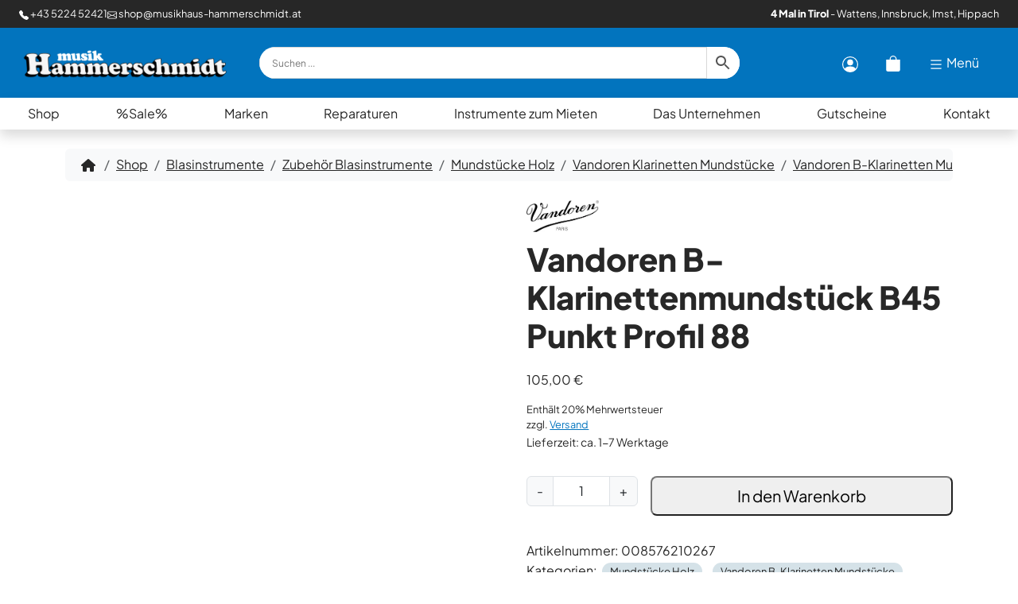

--- FILE ---
content_type: text/html; charset=UTF-8
request_url: https://www.musikhaus-hammerschmidt.at/shop/blasinstrumente/zubehoer-blasinstrumente/mundstuecke-holz/vandoren-klarinetten-mundstuecke/vandoren-b-klarinetten-mundstuecke/vandoren-b-klarinettenmundstueck-b45-punkt-profil-88/
body_size: 43485
content:
<!doctype html>
<html lang="de">

<head><meta charset="UTF-8"><script>if(navigator.userAgent.match(/MSIE|Internet Explorer/i)||navigator.userAgent.match(/Trident\/7\..*?rv:11/i)){var href=document.location.href;if(!href.match(/[?&]nowprocket/)){if(href.indexOf("?")==-1){if(href.indexOf("#")==-1){document.location.href=href+"?nowprocket=1"}else{document.location.href=href.replace("#","?nowprocket=1#")}}else{if(href.indexOf("#")==-1){document.location.href=href+"&nowprocket=1"}else{document.location.href=href.replace("#","&nowprocket=1#")}}}}</script><script>(()=>{class RocketLazyLoadScripts{constructor(){this.v="2.0.4",this.userEvents=["keydown","keyup","mousedown","mouseup","mousemove","mouseover","mouseout","touchmove","touchstart","touchend","touchcancel","wheel","click","dblclick","input"],this.attributeEvents=["onblur","onclick","oncontextmenu","ondblclick","onfocus","onmousedown","onmouseenter","onmouseleave","onmousemove","onmouseout","onmouseover","onmouseup","onmousewheel","onscroll","onsubmit"]}async t(){this.i(),this.o(),/iP(ad|hone)/.test(navigator.userAgent)&&this.h(),this.u(),this.l(this),this.m(),this.k(this),this.p(this),this._(),await Promise.all([this.R(),this.L()]),this.lastBreath=Date.now(),this.S(this),this.P(),this.D(),this.O(),this.M(),await this.C(this.delayedScripts.normal),await this.C(this.delayedScripts.defer),await this.C(this.delayedScripts.async),await this.T(),await this.F(),await this.j(),await this.A(),window.dispatchEvent(new Event("rocket-allScriptsLoaded")),this.everythingLoaded=!0,this.lastTouchEnd&&await new Promise(t=>setTimeout(t,500-Date.now()+this.lastTouchEnd)),this.I(),this.H(),this.U(),this.W()}i(){this.CSPIssue=sessionStorage.getItem("rocketCSPIssue"),document.addEventListener("securitypolicyviolation",t=>{this.CSPIssue||"script-src-elem"!==t.violatedDirective||"data"!==t.blockedURI||(this.CSPIssue=!0,sessionStorage.setItem("rocketCSPIssue",!0))},{isRocket:!0})}o(){window.addEventListener("pageshow",t=>{this.persisted=t.persisted,this.realWindowLoadedFired=!0},{isRocket:!0}),window.addEventListener("pagehide",()=>{this.onFirstUserAction=null},{isRocket:!0})}h(){let t;function e(e){t=e}window.addEventListener("touchstart",e,{isRocket:!0}),window.addEventListener("touchend",function i(o){o.changedTouches[0]&&t.changedTouches[0]&&Math.abs(o.changedTouches[0].pageX-t.changedTouches[0].pageX)<10&&Math.abs(o.changedTouches[0].pageY-t.changedTouches[0].pageY)<10&&o.timeStamp-t.timeStamp<200&&(window.removeEventListener("touchstart",e,{isRocket:!0}),window.removeEventListener("touchend",i,{isRocket:!0}),"INPUT"===o.target.tagName&&"text"===o.target.type||(o.target.dispatchEvent(new TouchEvent("touchend",{target:o.target,bubbles:!0})),o.target.dispatchEvent(new MouseEvent("mouseover",{target:o.target,bubbles:!0})),o.target.dispatchEvent(new PointerEvent("click",{target:o.target,bubbles:!0,cancelable:!0,detail:1,clientX:o.changedTouches[0].clientX,clientY:o.changedTouches[0].clientY})),event.preventDefault()))},{isRocket:!0})}q(t){this.userActionTriggered||("mousemove"!==t.type||this.firstMousemoveIgnored?"keyup"===t.type||"mouseover"===t.type||"mouseout"===t.type||(this.userActionTriggered=!0,this.onFirstUserAction&&this.onFirstUserAction()):this.firstMousemoveIgnored=!0),"click"===t.type&&t.preventDefault(),t.stopPropagation(),t.stopImmediatePropagation(),"touchstart"===this.lastEvent&&"touchend"===t.type&&(this.lastTouchEnd=Date.now()),"click"===t.type&&(this.lastTouchEnd=0),this.lastEvent=t.type,t.composedPath&&t.composedPath()[0].getRootNode()instanceof ShadowRoot&&(t.rocketTarget=t.composedPath()[0]),this.savedUserEvents.push(t)}u(){this.savedUserEvents=[],this.userEventHandler=this.q.bind(this),this.userEvents.forEach(t=>window.addEventListener(t,this.userEventHandler,{passive:!1,isRocket:!0})),document.addEventListener("visibilitychange",this.userEventHandler,{isRocket:!0})}U(){this.userEvents.forEach(t=>window.removeEventListener(t,this.userEventHandler,{passive:!1,isRocket:!0})),document.removeEventListener("visibilitychange",this.userEventHandler,{isRocket:!0}),this.savedUserEvents.forEach(t=>{(t.rocketTarget||t.target).dispatchEvent(new window[t.constructor.name](t.type,t))})}m(){const t="return false",e=Array.from(this.attributeEvents,t=>"data-rocket-"+t),i="["+this.attributeEvents.join("],[")+"]",o="[data-rocket-"+this.attributeEvents.join("],[data-rocket-")+"]",s=(e,i,o)=>{o&&o!==t&&(e.setAttribute("data-rocket-"+i,o),e["rocket"+i]=new Function("event",o),e.setAttribute(i,t))};new MutationObserver(t=>{for(const n of t)"attributes"===n.type&&(n.attributeName.startsWith("data-rocket-")||this.everythingLoaded?n.attributeName.startsWith("data-rocket-")&&this.everythingLoaded&&this.N(n.target,n.attributeName.substring(12)):s(n.target,n.attributeName,n.target.getAttribute(n.attributeName))),"childList"===n.type&&n.addedNodes.forEach(t=>{if(t.nodeType===Node.ELEMENT_NODE)if(this.everythingLoaded)for(const i of[t,...t.querySelectorAll(o)])for(const t of i.getAttributeNames())e.includes(t)&&this.N(i,t.substring(12));else for(const e of[t,...t.querySelectorAll(i)])for(const t of e.getAttributeNames())this.attributeEvents.includes(t)&&s(e,t,e.getAttribute(t))})}).observe(document,{subtree:!0,childList:!0,attributeFilter:[...this.attributeEvents,...e]})}I(){this.attributeEvents.forEach(t=>{document.querySelectorAll("[data-rocket-"+t+"]").forEach(e=>{this.N(e,t)})})}N(t,e){const i=t.getAttribute("data-rocket-"+e);i&&(t.setAttribute(e,i),t.removeAttribute("data-rocket-"+e))}k(t){Object.defineProperty(HTMLElement.prototype,"onclick",{get(){return this.rocketonclick||null},set(e){this.rocketonclick=e,this.setAttribute(t.everythingLoaded?"onclick":"data-rocket-onclick","this.rocketonclick(event)")}})}S(t){function e(e,i){let o=e[i];e[i]=null,Object.defineProperty(e,i,{get:()=>o,set(s){t.everythingLoaded?o=s:e["rocket"+i]=o=s}})}e(document,"onreadystatechange"),e(window,"onload"),e(window,"onpageshow");try{Object.defineProperty(document,"readyState",{get:()=>t.rocketReadyState,set(e){t.rocketReadyState=e},configurable:!0}),document.readyState="loading"}catch(t){console.log("WPRocket DJE readyState conflict, bypassing")}}l(t){this.originalAddEventListener=EventTarget.prototype.addEventListener,this.originalRemoveEventListener=EventTarget.prototype.removeEventListener,this.savedEventListeners=[],EventTarget.prototype.addEventListener=function(e,i,o){o&&o.isRocket||!t.B(e,this)&&!t.userEvents.includes(e)||t.B(e,this)&&!t.userActionTriggered||e.startsWith("rocket-")||t.everythingLoaded?t.originalAddEventListener.call(this,e,i,o):(t.savedEventListeners.push({target:this,remove:!1,type:e,func:i,options:o}),"mouseenter"!==e&&"mouseleave"!==e||t.originalAddEventListener.call(this,e,t.savedUserEvents.push,o))},EventTarget.prototype.removeEventListener=function(e,i,o){o&&o.isRocket||!t.B(e,this)&&!t.userEvents.includes(e)||t.B(e,this)&&!t.userActionTriggered||e.startsWith("rocket-")||t.everythingLoaded?t.originalRemoveEventListener.call(this,e,i,o):t.savedEventListeners.push({target:this,remove:!0,type:e,func:i,options:o})}}J(t,e){this.savedEventListeners=this.savedEventListeners.filter(i=>{let o=i.type,s=i.target||window;return e!==o||t!==s||(this.B(o,s)&&(i.type="rocket-"+o),this.$(i),!1)})}H(){EventTarget.prototype.addEventListener=this.originalAddEventListener,EventTarget.prototype.removeEventListener=this.originalRemoveEventListener,this.savedEventListeners.forEach(t=>this.$(t))}$(t){t.remove?this.originalRemoveEventListener.call(t.target,t.type,t.func,t.options):this.originalAddEventListener.call(t.target,t.type,t.func,t.options)}p(t){let e;function i(e){return t.everythingLoaded?e:e.split(" ").map(t=>"load"===t||t.startsWith("load.")?"rocket-jquery-load":t).join(" ")}function o(o){function s(e){const s=o.fn[e];o.fn[e]=o.fn.init.prototype[e]=function(){return this[0]===window&&t.userActionTriggered&&("string"==typeof arguments[0]||arguments[0]instanceof String?arguments[0]=i(arguments[0]):"object"==typeof arguments[0]&&Object.keys(arguments[0]).forEach(t=>{const e=arguments[0][t];delete arguments[0][t],arguments[0][i(t)]=e})),s.apply(this,arguments),this}}if(o&&o.fn&&!t.allJQueries.includes(o)){const e={DOMContentLoaded:[],"rocket-DOMContentLoaded":[]};for(const t in e)document.addEventListener(t,()=>{e[t].forEach(t=>t())},{isRocket:!0});o.fn.ready=o.fn.init.prototype.ready=function(i){function s(){parseInt(o.fn.jquery)>2?setTimeout(()=>i.bind(document)(o)):i.bind(document)(o)}return"function"==typeof i&&(t.realDomReadyFired?!t.userActionTriggered||t.fauxDomReadyFired?s():e["rocket-DOMContentLoaded"].push(s):e.DOMContentLoaded.push(s)),o([])},s("on"),s("one"),s("off"),t.allJQueries.push(o)}e=o}t.allJQueries=[],o(window.jQuery),Object.defineProperty(window,"jQuery",{get:()=>e,set(t){o(t)}})}P(){const t=new Map;document.write=document.writeln=function(e){const i=document.currentScript,o=document.createRange(),s=i.parentElement;let n=t.get(i);void 0===n&&(n=i.nextSibling,t.set(i,n));const c=document.createDocumentFragment();o.setStart(c,0),c.appendChild(o.createContextualFragment(e)),s.insertBefore(c,n)}}async R(){return new Promise(t=>{this.userActionTriggered?t():this.onFirstUserAction=t})}async L(){return new Promise(t=>{document.addEventListener("DOMContentLoaded",()=>{this.realDomReadyFired=!0,t()},{isRocket:!0})})}async j(){return this.realWindowLoadedFired?Promise.resolve():new Promise(t=>{window.addEventListener("load",t,{isRocket:!0})})}M(){this.pendingScripts=[];this.scriptsMutationObserver=new MutationObserver(t=>{for(const e of t)e.addedNodes.forEach(t=>{"SCRIPT"!==t.tagName||t.noModule||t.isWPRocket||this.pendingScripts.push({script:t,promise:new Promise(e=>{const i=()=>{const i=this.pendingScripts.findIndex(e=>e.script===t);i>=0&&this.pendingScripts.splice(i,1),e()};t.addEventListener("load",i,{isRocket:!0}),t.addEventListener("error",i,{isRocket:!0}),setTimeout(i,1e3)})})})}),this.scriptsMutationObserver.observe(document,{childList:!0,subtree:!0})}async F(){await this.X(),this.pendingScripts.length?(await this.pendingScripts[0].promise,await this.F()):this.scriptsMutationObserver.disconnect()}D(){this.delayedScripts={normal:[],async:[],defer:[]},document.querySelectorAll("script[type$=rocketlazyloadscript]").forEach(t=>{t.hasAttribute("data-rocket-src")?t.hasAttribute("async")&&!1!==t.async?this.delayedScripts.async.push(t):t.hasAttribute("defer")&&!1!==t.defer||"module"===t.getAttribute("data-rocket-type")?this.delayedScripts.defer.push(t):this.delayedScripts.normal.push(t):this.delayedScripts.normal.push(t)})}async _(){await this.L();let t=[];document.querySelectorAll("script[type$=rocketlazyloadscript][data-rocket-src]").forEach(e=>{let i=e.getAttribute("data-rocket-src");if(i&&!i.startsWith("data:")){i.startsWith("//")&&(i=location.protocol+i);try{const o=new URL(i).origin;o!==location.origin&&t.push({src:o,crossOrigin:e.crossOrigin||"module"===e.getAttribute("data-rocket-type")})}catch(t){}}}),t=[...new Map(t.map(t=>[JSON.stringify(t),t])).values()],this.Y(t,"preconnect")}async G(t){if(await this.K(),!0!==t.noModule||!("noModule"in HTMLScriptElement.prototype))return new Promise(e=>{let i;function o(){(i||t).setAttribute("data-rocket-status","executed"),e()}try{if(navigator.userAgent.includes("Firefox/")||""===navigator.vendor||this.CSPIssue)i=document.createElement("script"),[...t.attributes].forEach(t=>{let e=t.nodeName;"type"!==e&&("data-rocket-type"===e&&(e="type"),"data-rocket-src"===e&&(e="src"),i.setAttribute(e,t.nodeValue))}),t.text&&(i.text=t.text),t.nonce&&(i.nonce=t.nonce),i.hasAttribute("src")?(i.addEventListener("load",o,{isRocket:!0}),i.addEventListener("error",()=>{i.setAttribute("data-rocket-status","failed-network"),e()},{isRocket:!0}),setTimeout(()=>{i.isConnected||e()},1)):(i.text=t.text,o()),i.isWPRocket=!0,t.parentNode.replaceChild(i,t);else{const i=t.getAttribute("data-rocket-type"),s=t.getAttribute("data-rocket-src");i?(t.type=i,t.removeAttribute("data-rocket-type")):t.removeAttribute("type"),t.addEventListener("load",o,{isRocket:!0}),t.addEventListener("error",i=>{this.CSPIssue&&i.target.src.startsWith("data:")?(console.log("WPRocket: CSP fallback activated"),t.removeAttribute("src"),this.G(t).then(e)):(t.setAttribute("data-rocket-status","failed-network"),e())},{isRocket:!0}),s?(t.fetchPriority="high",t.removeAttribute("data-rocket-src"),t.src=s):t.src="data:text/javascript;base64,"+window.btoa(unescape(encodeURIComponent(t.text)))}}catch(i){t.setAttribute("data-rocket-status","failed-transform"),e()}});t.setAttribute("data-rocket-status","skipped")}async C(t){const e=t.shift();return e?(e.isConnected&&await this.G(e),this.C(t)):Promise.resolve()}O(){this.Y([...this.delayedScripts.normal,...this.delayedScripts.defer,...this.delayedScripts.async],"preload")}Y(t,e){this.trash=this.trash||[];let i=!0;var o=document.createDocumentFragment();t.forEach(t=>{const s=t.getAttribute&&t.getAttribute("data-rocket-src")||t.src;if(s&&!s.startsWith("data:")){const n=document.createElement("link");n.href=s,n.rel=e,"preconnect"!==e&&(n.as="script",n.fetchPriority=i?"high":"low"),t.getAttribute&&"module"===t.getAttribute("data-rocket-type")&&(n.crossOrigin=!0),t.crossOrigin&&(n.crossOrigin=t.crossOrigin),t.integrity&&(n.integrity=t.integrity),t.nonce&&(n.nonce=t.nonce),o.appendChild(n),this.trash.push(n),i=!1}}),document.head.appendChild(o)}W(){this.trash.forEach(t=>t.remove())}async T(){try{document.readyState="interactive"}catch(t){}this.fauxDomReadyFired=!0;try{await this.K(),this.J(document,"readystatechange"),document.dispatchEvent(new Event("rocket-readystatechange")),await this.K(),document.rocketonreadystatechange&&document.rocketonreadystatechange(),await this.K(),this.J(document,"DOMContentLoaded"),document.dispatchEvent(new Event("rocket-DOMContentLoaded")),await this.K(),this.J(window,"DOMContentLoaded"),window.dispatchEvent(new Event("rocket-DOMContentLoaded"))}catch(t){console.error(t)}}async A(){try{document.readyState="complete"}catch(t){}try{await this.K(),this.J(document,"readystatechange"),document.dispatchEvent(new Event("rocket-readystatechange")),await this.K(),document.rocketonreadystatechange&&document.rocketonreadystatechange(),await this.K(),this.J(window,"load"),window.dispatchEvent(new Event("rocket-load")),await this.K(),window.rocketonload&&window.rocketonload(),await this.K(),this.allJQueries.forEach(t=>t(window).trigger("rocket-jquery-load")),await this.K(),this.J(window,"pageshow");const t=new Event("rocket-pageshow");t.persisted=this.persisted,window.dispatchEvent(t),await this.K(),window.rocketonpageshow&&window.rocketonpageshow({persisted:this.persisted})}catch(t){console.error(t)}}async K(){Date.now()-this.lastBreath>45&&(await this.X(),this.lastBreath=Date.now())}async X(){return document.hidden?new Promise(t=>setTimeout(t)):new Promise(t=>requestAnimationFrame(t))}B(t,e){return e===document&&"readystatechange"===t||(e===document&&"DOMContentLoaded"===t||(e===window&&"DOMContentLoaded"===t||(e===window&&"load"===t||e===window&&"pageshow"===t)))}static run(){(new RocketLazyLoadScripts).t()}}RocketLazyLoadScripts.run()})();</script>
  
  <meta name="viewport" content="width=device-width, initial-scale=1">
  <meta name='robots' content='index, follow, max-image-preview:large, max-snippet:-1, max-video-preview:-1' />
        <meta http-equiv="Content-Security-Policy" content="default-src 'self' 'unsafe-eval' 'unsafe-inline'  https://m.stripe.com/6 stripe.com https://m.stripe.com m.stripe.com https://r.stripe.com/0 *.stripe.com  *.met.vgwort.de  https://webinaris.co www.webinaris.co        *.google.com/recaptcha/ *.gstatic.com/recaptcha/  ;  script-src 'self' 'unsafe-eval' 'unsafe-inline' data: https://m.stripe.com/6 stripe.com https://m.stripe.com m.stripe.com https://r.stripe.com/0 *.stripe.com  *.met.vgwort.de   https://webinaris.co www.webinaris.co          www.youtube.com www.youtube.be www.youtube.de youtube.com youtube.be youtube.de www.youtube-nocookie.com  *.google.com/recaptcha/ *.gstatic.com/recaptcha/   https://js.stripe.com https://checkout.stripe.com;  style-src 'self' 'unsafe-inline' https://m.stripe.com/6 stripe.com https://m.stripe.com m.stripe.com https://r.stripe.com/0 *.stripe.com  *.met.vgwort.de      ;  img-src 'self' data: https://m.stripe.com/6 stripe.com https://m.stripe.com m.stripe.com https://r.stripe.com/0 *.stripe.com  *.met.vgwort.de   *.google.com/recaptcha/ *.gstatic.com/recaptcha/  ;  connect-src *;  object-src 'self' https://m.stripe.com/6 stripe.com https://m.stripe.com m.stripe.com https://r.stripe.com/0 *.stripe.com  *.met.vgwort.de       ;  child-src 'self' blob: https://m.stripe.com/6 stripe.com https://m.stripe.com m.stripe.com https://r.stripe.com/0 *.stripe.com  *.met.vgwort.de       ;  form-action *;  frame-src 'self' https://m.stripe.com/6 stripe.com https://m.stripe.com m.stripe.com https://r.stripe.com/0 *.stripe.com  *.met.vgwort.de  www.youtube.com www.youtube.be www.youtube.de youtube.com youtube.be youtube.de www.youtube-nocookie.com www.vimeo.com  player.vimeo.com vimeo.com webfonts.zohostatic.com   https://webinaris.co www.webinaris.co         *.google.com/recaptcha/ *.gstatic.com/recaptcha/   https://js.stripe.com https://hooks.stripe.com https://checkout.stripe.com https://hooks.stripe.com; *.mollie.com font-src 'self' data:;  media-src 'self' https://m.stripe.com/6 stripe.com https://m.stripe.com m.stripe.com https://r.stripe.com/0 *.stripe.com  *.met.vgwort.de       ; ">
        
	<!-- This site is optimized with the Yoast SEO Premium plugin v26.8 (Yoast SEO v26.8) - https://yoast.com/product/yoast-seo-premium-wordpress/ -->
	<title>Vandoren B-Klarinettenmundstück B45 Punkt Profil 88 - Musik Hammerschmidt</title>
	<meta name="description" content="Bahnöffnung: 1,195mm Bahnlänge: Mittellang Material: Kautschuk Profile 88" />
	<link rel="canonical" href="https://www.musikhaus-hammerschmidt.at/shop/blasinstrumente/zubehoer-blasinstrumente/mundstuecke-holz/vandoren-klarinetten-mundstuecke/vandoren-b-klarinetten-mundstuecke/vandoren-b-klarinettenmundstueck-b45-punkt-profil-88/" />
	<meta property="og:locale" content="de_DE" />
	<meta property="og:type" content="product" />
	<meta property="og:title" content="Vandoren B-Klarinettenmundstück B45 Punkt Profil 88" />
	<meta property="og:description" content="Bahnöffnung: 1,195mm Bahnlänge: Mittellang Material: Kautschuk Profile 88" />
	<meta property="og:url" content="https://www.musikhaus-hammerschmidt.at/shop/blasinstrumente/zubehoer-blasinstrumente/mundstuecke-holz/vandoren-klarinetten-mundstuecke/vandoren-b-klarinetten-mundstuecke/vandoren-b-klarinettenmundstueck-b45-punkt-profil-88/" />
	<meta property="og:site_name" content="Musik Hammerschmidt" />
	<meta property="article:modified_time" content="2025-09-24T11:56:29+00:00" />
	<meta property="og:image" content="https://www.musikhaus-hammerschmidt.at/wp-content/uploads/2020/03/Vandoren-B45.-Profil-88.png" />
	<meta property="og:image:width" content="228" />
	<meta property="og:image:height" content="459" />
	<meta property="og:image:type" content="image/png" /><meta property="og:image" content="https://www.musikhaus-hammerschmidt.at/wp-content/uploads/2020/03/Vandoren-B45.-Profil-88-2.png" />
	<meta property="og:image:width" content="182" />
	<meta property="og:image:height" content="452" />
	<meta property="og:image:type" content="image/png" />
	<meta name="twitter:card" content="summary_large_image" />
	<meta name="twitter:label1" content="Preis" />
	<meta name="twitter:data1" content="105,00&nbsp;&euro;" />
	<meta name="twitter:label2" content="Verfügbarkeit" />
	<meta name="twitter:data2" content="Auf Lager" />
	<script type="application/ld+json" class="yoast-schema-graph">{"@context":"https://schema.org","@graph":[{"@type":["WebPage","ItemPage"],"@id":"https://www.musikhaus-hammerschmidt.at/shop/blasinstrumente/zubehoer-blasinstrumente/mundstuecke-holz/vandoren-klarinetten-mundstuecke/vandoren-b-klarinetten-mundstuecke/vandoren-b-klarinettenmundstueck-b45-punkt-profil-88/","url":"https://www.musikhaus-hammerschmidt.at/shop/blasinstrumente/zubehoer-blasinstrumente/mundstuecke-holz/vandoren-klarinetten-mundstuecke/vandoren-b-klarinetten-mundstuecke/vandoren-b-klarinettenmundstueck-b45-punkt-profil-88/","name":"Vandoren B-Klarinettenmundstück B45 Punkt Profil 88 - Musik Hammerschmidt","isPartOf":{"@id":"https://www.musikhaus-hammerschmidt.at/#website"},"primaryImageOfPage":{"@id":"https://www.musikhaus-hammerschmidt.at/shop/blasinstrumente/zubehoer-blasinstrumente/mundstuecke-holz/vandoren-klarinetten-mundstuecke/vandoren-b-klarinetten-mundstuecke/vandoren-b-klarinettenmundstueck-b45-punkt-profil-88/#primaryimage"},"image":{"@id":"https://www.musikhaus-hammerschmidt.at/shop/blasinstrumente/zubehoer-blasinstrumente/mundstuecke-holz/vandoren-klarinetten-mundstuecke/vandoren-b-klarinetten-mundstuecke/vandoren-b-klarinettenmundstueck-b45-punkt-profil-88/#primaryimage"},"thumbnailUrl":"https://www.musikhaus-hammerschmidt.at/wp-content/uploads/2020/03/Vandoren-B45.-Profil-88.png","breadcrumb":{"@id":"https://www.musikhaus-hammerschmidt.at/shop/blasinstrumente/zubehoer-blasinstrumente/mundstuecke-holz/vandoren-klarinetten-mundstuecke/vandoren-b-klarinetten-mundstuecke/vandoren-b-klarinettenmundstueck-b45-punkt-profil-88/#breadcrumb"},"inLanguage":"de","potentialAction":{"@type":"BuyAction","target":"https://www.musikhaus-hammerschmidt.at/shop/blasinstrumente/zubehoer-blasinstrumente/mundstuecke-holz/vandoren-klarinetten-mundstuecke/vandoren-b-klarinetten-mundstuecke/vandoren-b-klarinettenmundstueck-b45-punkt-profil-88/"}},{"@type":"ImageObject","inLanguage":"de","@id":"https://www.musikhaus-hammerschmidt.at/shop/blasinstrumente/zubehoer-blasinstrumente/mundstuecke-holz/vandoren-klarinetten-mundstuecke/vandoren-b-klarinetten-mundstuecke/vandoren-b-klarinettenmundstueck-b45-punkt-profil-88/#primaryimage","url":"https://www.musikhaus-hammerschmidt.at/wp-content/uploads/2020/03/Vandoren-B45.-Profil-88.png","contentUrl":"https://www.musikhaus-hammerschmidt.at/wp-content/uploads/2020/03/Vandoren-B45.-Profil-88.png","width":228,"height":459,"caption":"Zu sehen ist ein schwarzes Vandoren B-Klarinettenmundstück B45 Punkt Profil 88 mit Naturkork am unteren Ende."},{"@type":"BreadcrumbList","@id":"https://www.musikhaus-hammerschmidt.at/shop/blasinstrumente/zubehoer-blasinstrumente/mundstuecke-holz/vandoren-klarinetten-mundstuecke/vandoren-b-klarinetten-mundstuecke/vandoren-b-klarinettenmundstueck-b45-punkt-profil-88/#breadcrumb","itemListElement":[{"@type":"ListItem","position":1,"name":"Startseite","item":"https://www.musikhaus-hammerschmidt.at/"},{"@type":"ListItem","position":2,"name":"Shop","item":"https://www.musikhaus-hammerschmidt.at/shop/"},{"@type":"ListItem","position":3,"name":"Vandoren B-Klarinettenmundstück B45 Punkt Profil 88"}]},{"@type":"WebSite","@id":"https://www.musikhaus-hammerschmidt.at/#website","url":"https://www.musikhaus-hammerschmidt.at/","name":"Musik Hammerschmidt","description":"Westösterreichs größtes Musikhaus","publisher":{"@id":"https://www.musikhaus-hammerschmidt.at/#organization"},"potentialAction":[{"@type":"SearchAction","target":{"@type":"EntryPoint","urlTemplate":"https://www.musikhaus-hammerschmidt.at/?s={search_term_string}"},"query-input":{"@type":"PropertyValueSpecification","valueRequired":true,"valueName":"search_term_string"}}],"inLanguage":"de"},{"@type":"Organization","@id":"https://www.musikhaus-hammerschmidt.at/#organization","name":"Musik Hammerschmidt Gmbh","url":"https://www.musikhaus-hammerschmidt.at/","logo":{"@type":"ImageObject","inLanguage":"de","@id":"https://www.musikhaus-hammerschmidt.at/#/schema/logo/image/","url":"https://www.musikhaus-hammerschmidt.at/wp-content/uploads/2026/01/musikhammerschmidt-produkt.webp","contentUrl":"https://www.musikhaus-hammerschmidt.at/wp-content/uploads/2026/01/musikhammerschmidt-produkt.webp","width":1920,"height":1080,"caption":"Musik Hammerschmidt Gmbh"},"image":{"@id":"https://www.musikhaus-hammerschmidt.at/#/schema/logo/image/"},"sameAs":["https://www.facebook.com/musikhaus.hammerschmidt","https://www.instagram.com/musikhammerschmidt/"],"description":"Familienbetrieb seit über 150 Jahren. \u2028Mit 4 Filialen in Tirol ist Musik Hammerschmidt das größte \u2028Musikhaus in Westösterreich. Wir betreiben Meisterwerkstätten für Blech- / Holzblasinstrumente und Elektronikinstrumente.","email":"shop@musikhaus-hammerschmidt.at","telephone":"+43 5224 52421","legalName":"Musik Hammerschmidt GmbH","vatID":"ATU31133608"}]}</script>
	<meta property="product:brand" content="Vandoren" />
	<meta property="product:price:amount" content="105.00" />
	<meta property="product:price:currency" content="EUR" />
	<meta property="og:availability" content="instock" />
	<meta property="product:availability" content="instock" />
	<meta property="product:retailer_item_id" content="008576210267" />
	<meta property="product:condition" content="new" />
	<!-- / Yoast SEO Premium plugin. -->


<meta property="product:retailer_item_id" content="5218" /><style id='wp-img-auto-sizes-contain-inline-css'>
img:is([sizes=auto i],[sizes^="auto," i]){contain-intrinsic-size:3000px 1500px}
/*# sourceURL=wp-img-auto-sizes-contain-inline-css */
</style>
<link data-minify="1" rel='stylesheet' id='german-market-blocks-integrations-css' href='https://www.musikhaus-hammerschmidt.at/wp-content/cache/min/1/wp-content/plugins/woocommerce-german-market/german-market-blocks/build/integrations.css?ver=1767992044' media='all' />
<link data-minify="1" rel='stylesheet' id='german-market-checkout-block-checkboxes-css' href='https://www.musikhaus-hammerschmidt.at/wp-content/cache/min/1/wp-content/plugins/woocommerce-german-market/german-market-blocks/build/blocks/checkout-checkboxes/style-index.css?ver=1767992044' media='all' />
<link data-minify="1" rel='stylesheet' id='german-market-checkout-block-eu-vat-id-css' href='https://www.musikhaus-hammerschmidt.at/wp-content/cache/min/1/wp-content/plugins/woocommerce-german-market/german-market-blocks/build/blocks/eu-vat-id/style-index.css?ver=1767992044' media='all' />
<link data-minify="1" rel='stylesheet' id='german-market-product-charging-device-css' href='https://www.musikhaus-hammerschmidt.at/wp-content/cache/min/1/wp-content/plugins/woocommerce-german-market/german-market-blocks/build/blocks/product-charging-device/style-index.css?ver=1767992044' media='all' />
<link rel='stylesheet' id='wp-block-library-css' href='https://www.musikhaus-hammerschmidt.at/wp-includes/css/dist/block-library/style.min.css?ver=6.9' media='all' />
<link data-minify="1" rel='stylesheet' id='wc-blocks-style-css' href='https://www.musikhaus-hammerschmidt.at/wp-content/cache/min/1/wp-content/plugins/woocommerce/assets/client/blocks/wc-blocks.css?ver=1767992044' media='all' />
<style id='global-styles-inline-css'>
:root{--wp--preset--aspect-ratio--square: 1;--wp--preset--aspect-ratio--4-3: 4/3;--wp--preset--aspect-ratio--3-4: 3/4;--wp--preset--aspect-ratio--3-2: 3/2;--wp--preset--aspect-ratio--2-3: 2/3;--wp--preset--aspect-ratio--16-9: 16/9;--wp--preset--aspect-ratio--9-16: 9/16;--wp--preset--color--black: #000000;--wp--preset--color--cyan-bluish-gray: #abb8c3;--wp--preset--color--white: #ffffff;--wp--preset--color--pale-pink: #f78da7;--wp--preset--color--vivid-red: #cf2e2e;--wp--preset--color--luminous-vivid-orange: #ff6900;--wp--preset--color--luminous-vivid-amber: #fcb900;--wp--preset--color--light-green-cyan: #7bdcb5;--wp--preset--color--vivid-green-cyan: #00d084;--wp--preset--color--pale-cyan-blue: #8ed1fc;--wp--preset--color--vivid-cyan-blue: #0693e3;--wp--preset--color--vivid-purple: #9b51e0;--wp--preset--gradient--vivid-cyan-blue-to-vivid-purple: linear-gradient(135deg,rgb(6,147,227) 0%,rgb(155,81,224) 100%);--wp--preset--gradient--light-green-cyan-to-vivid-green-cyan: linear-gradient(135deg,rgb(122,220,180) 0%,rgb(0,208,130) 100%);--wp--preset--gradient--luminous-vivid-amber-to-luminous-vivid-orange: linear-gradient(135deg,rgb(252,185,0) 0%,rgb(255,105,0) 100%);--wp--preset--gradient--luminous-vivid-orange-to-vivid-red: linear-gradient(135deg,rgb(255,105,0) 0%,rgb(207,46,46) 100%);--wp--preset--gradient--very-light-gray-to-cyan-bluish-gray: linear-gradient(135deg,rgb(238,238,238) 0%,rgb(169,184,195) 100%);--wp--preset--gradient--cool-to-warm-spectrum: linear-gradient(135deg,rgb(74,234,220) 0%,rgb(151,120,209) 20%,rgb(207,42,186) 40%,rgb(238,44,130) 60%,rgb(251,105,98) 80%,rgb(254,248,76) 100%);--wp--preset--gradient--blush-light-purple: linear-gradient(135deg,rgb(255,206,236) 0%,rgb(152,150,240) 100%);--wp--preset--gradient--blush-bordeaux: linear-gradient(135deg,rgb(254,205,165) 0%,rgb(254,45,45) 50%,rgb(107,0,62) 100%);--wp--preset--gradient--luminous-dusk: linear-gradient(135deg,rgb(255,203,112) 0%,rgb(199,81,192) 50%,rgb(65,88,208) 100%);--wp--preset--gradient--pale-ocean: linear-gradient(135deg,rgb(255,245,203) 0%,rgb(182,227,212) 50%,rgb(51,167,181) 100%);--wp--preset--gradient--electric-grass: linear-gradient(135deg,rgb(202,248,128) 0%,rgb(113,206,126) 100%);--wp--preset--gradient--midnight: linear-gradient(135deg,rgb(2,3,129) 0%,rgb(40,116,252) 100%);--wp--preset--font-size--small: 13px;--wp--preset--font-size--medium: 20px;--wp--preset--font-size--large: 36px;--wp--preset--font-size--x-large: 42px;--wp--preset--spacing--20: 0.44rem;--wp--preset--spacing--30: 0.67rem;--wp--preset--spacing--40: 1rem;--wp--preset--spacing--50: 1.5rem;--wp--preset--spacing--60: 2.25rem;--wp--preset--spacing--70: 3.38rem;--wp--preset--spacing--80: 5.06rem;--wp--preset--shadow--natural: 6px 6px 9px rgba(0, 0, 0, 0.2);--wp--preset--shadow--deep: 12px 12px 50px rgba(0, 0, 0, 0.4);--wp--preset--shadow--sharp: 6px 6px 0px rgba(0, 0, 0, 0.2);--wp--preset--shadow--outlined: 6px 6px 0px -3px rgb(255, 255, 255), 6px 6px rgb(0, 0, 0);--wp--preset--shadow--crisp: 6px 6px 0px rgb(0, 0, 0);}:where(.is-layout-flex){gap: 0.5em;}:where(.is-layout-grid){gap: 0.5em;}body .is-layout-flex{display: flex;}.is-layout-flex{flex-wrap: wrap;align-items: center;}.is-layout-flex > :is(*, div){margin: 0;}body .is-layout-grid{display: grid;}.is-layout-grid > :is(*, div){margin: 0;}:where(.wp-block-columns.is-layout-flex){gap: 2em;}:where(.wp-block-columns.is-layout-grid){gap: 2em;}:where(.wp-block-post-template.is-layout-flex){gap: 1.25em;}:where(.wp-block-post-template.is-layout-grid){gap: 1.25em;}.has-black-color{color: var(--wp--preset--color--black) !important;}.has-cyan-bluish-gray-color{color: var(--wp--preset--color--cyan-bluish-gray) !important;}.has-white-color{color: var(--wp--preset--color--white) !important;}.has-pale-pink-color{color: var(--wp--preset--color--pale-pink) !important;}.has-vivid-red-color{color: var(--wp--preset--color--vivid-red) !important;}.has-luminous-vivid-orange-color{color: var(--wp--preset--color--luminous-vivid-orange) !important;}.has-luminous-vivid-amber-color{color: var(--wp--preset--color--luminous-vivid-amber) !important;}.has-light-green-cyan-color{color: var(--wp--preset--color--light-green-cyan) !important;}.has-vivid-green-cyan-color{color: var(--wp--preset--color--vivid-green-cyan) !important;}.has-pale-cyan-blue-color{color: var(--wp--preset--color--pale-cyan-blue) !important;}.has-vivid-cyan-blue-color{color: var(--wp--preset--color--vivid-cyan-blue) !important;}.has-vivid-purple-color{color: var(--wp--preset--color--vivid-purple) !important;}.has-black-background-color{background-color: var(--wp--preset--color--black) !important;}.has-cyan-bluish-gray-background-color{background-color: var(--wp--preset--color--cyan-bluish-gray) !important;}.has-white-background-color{background-color: var(--wp--preset--color--white) !important;}.has-pale-pink-background-color{background-color: var(--wp--preset--color--pale-pink) !important;}.has-vivid-red-background-color{background-color: var(--wp--preset--color--vivid-red) !important;}.has-luminous-vivid-orange-background-color{background-color: var(--wp--preset--color--luminous-vivid-orange) !important;}.has-luminous-vivid-amber-background-color{background-color: var(--wp--preset--color--luminous-vivid-amber) !important;}.has-light-green-cyan-background-color{background-color: var(--wp--preset--color--light-green-cyan) !important;}.has-vivid-green-cyan-background-color{background-color: var(--wp--preset--color--vivid-green-cyan) !important;}.has-pale-cyan-blue-background-color{background-color: var(--wp--preset--color--pale-cyan-blue) !important;}.has-vivid-cyan-blue-background-color{background-color: var(--wp--preset--color--vivid-cyan-blue) !important;}.has-vivid-purple-background-color{background-color: var(--wp--preset--color--vivid-purple) !important;}.has-black-border-color{border-color: var(--wp--preset--color--black) !important;}.has-cyan-bluish-gray-border-color{border-color: var(--wp--preset--color--cyan-bluish-gray) !important;}.has-white-border-color{border-color: var(--wp--preset--color--white) !important;}.has-pale-pink-border-color{border-color: var(--wp--preset--color--pale-pink) !important;}.has-vivid-red-border-color{border-color: var(--wp--preset--color--vivid-red) !important;}.has-luminous-vivid-orange-border-color{border-color: var(--wp--preset--color--luminous-vivid-orange) !important;}.has-luminous-vivid-amber-border-color{border-color: var(--wp--preset--color--luminous-vivid-amber) !important;}.has-light-green-cyan-border-color{border-color: var(--wp--preset--color--light-green-cyan) !important;}.has-vivid-green-cyan-border-color{border-color: var(--wp--preset--color--vivid-green-cyan) !important;}.has-pale-cyan-blue-border-color{border-color: var(--wp--preset--color--pale-cyan-blue) !important;}.has-vivid-cyan-blue-border-color{border-color: var(--wp--preset--color--vivid-cyan-blue) !important;}.has-vivid-purple-border-color{border-color: var(--wp--preset--color--vivid-purple) !important;}.has-vivid-cyan-blue-to-vivid-purple-gradient-background{background: var(--wp--preset--gradient--vivid-cyan-blue-to-vivid-purple) !important;}.has-light-green-cyan-to-vivid-green-cyan-gradient-background{background: var(--wp--preset--gradient--light-green-cyan-to-vivid-green-cyan) !important;}.has-luminous-vivid-amber-to-luminous-vivid-orange-gradient-background{background: var(--wp--preset--gradient--luminous-vivid-amber-to-luminous-vivid-orange) !important;}.has-luminous-vivid-orange-to-vivid-red-gradient-background{background: var(--wp--preset--gradient--luminous-vivid-orange-to-vivid-red) !important;}.has-very-light-gray-to-cyan-bluish-gray-gradient-background{background: var(--wp--preset--gradient--very-light-gray-to-cyan-bluish-gray) !important;}.has-cool-to-warm-spectrum-gradient-background{background: var(--wp--preset--gradient--cool-to-warm-spectrum) !important;}.has-blush-light-purple-gradient-background{background: var(--wp--preset--gradient--blush-light-purple) !important;}.has-blush-bordeaux-gradient-background{background: var(--wp--preset--gradient--blush-bordeaux) !important;}.has-luminous-dusk-gradient-background{background: var(--wp--preset--gradient--luminous-dusk) !important;}.has-pale-ocean-gradient-background{background: var(--wp--preset--gradient--pale-ocean) !important;}.has-electric-grass-gradient-background{background: var(--wp--preset--gradient--electric-grass) !important;}.has-midnight-gradient-background{background: var(--wp--preset--gradient--midnight) !important;}.has-small-font-size{font-size: var(--wp--preset--font-size--small) !important;}.has-medium-font-size{font-size: var(--wp--preset--font-size--medium) !important;}.has-large-font-size{font-size: var(--wp--preset--font-size--large) !important;}.has-x-large-font-size{font-size: var(--wp--preset--font-size--x-large) !important;}
/*# sourceURL=global-styles-inline-css */
</style>

<style id='classic-theme-styles-inline-css'>
/*! This file is auto-generated */
.wp-block-button__link{color:#fff;background-color:#32373c;border-radius:9999px;box-shadow:none;text-decoration:none;padding:calc(.667em + 2px) calc(1.333em + 2px);font-size:1.125em}.wp-block-file__button{background:#32373c;color:#fff;text-decoration:none}
/*# sourceURL=/wp-includes/css/classic-themes.min.css */
</style>
<link rel='stylesheet' id='bs-cf7-style-css' href='https://www.musikhaus-hammerschmidt.at/wp-content/plugins/bs-contact-form-7/assets/css/bs-cf7-style.min.css?ver=202601091548' media='all' />
<link data-minify="1" rel='stylesheet' id='pixelmate-public-css-css' href='https://www.musikhaus-hammerschmidt.at/wp-content/cache/min/1/wp-content/plugins/pixelmate/public/assets/css/pixelmate.css?ver=1767992044' media='all' />
<link rel='stylesheet' id='photoswipe-css' href='https://www.musikhaus-hammerschmidt.at/wp-content/cache/background-css/1/www.musikhaus-hammerschmidt.at/wp-content/plugins/woocommerce/assets/css/photoswipe/photoswipe.min.css?ver=10.4.3&wpr_t=1769443231' media='all' />
<link rel='stylesheet' id='photoswipe-default-skin-css' href='https://www.musikhaus-hammerschmidt.at/wp-content/cache/background-css/1/www.musikhaus-hammerschmidt.at/wp-content/plugins/woocommerce/assets/css/photoswipe/default-skin/default-skin.min.css?ver=10.4.3&wpr_t=1769443231' media='all' />
<link data-minify="1" rel='stylesheet' id='woocommerce-layout-css' href='https://www.musikhaus-hammerschmidt.at/wp-content/cache/min/1/wp-content/plugins/woocommerce/assets/css/woocommerce-layout.css?ver=1767992044' media='all' />
<link data-minify="1" rel='stylesheet' id='woocommerce-smallscreen-css' href='https://www.musikhaus-hammerschmidt.at/wp-content/cache/min/1/wp-content/plugins/woocommerce/assets/css/woocommerce-smallscreen.css?ver=1767992044' media='only screen and (max-width: 768px)' />
<link data-minify="1" rel='stylesheet' id='woocommerce-general-css' href='https://www.musikhaus-hammerschmidt.at/wp-content/cache/background-css/1/www.musikhaus-hammerschmidt.at/wp-content/cache/min/1/wp-content/plugins/woocommerce/assets/css/woocommerce.css?ver=1767992044&wpr_t=1769443231' media='all' />
<style id='woocommerce-inline-inline-css'>
.woocommerce form .form-row .required { visibility: visible; }
/*# sourceURL=woocommerce-inline-inline-css */
</style>
<link rel='stylesheet' id='aws-pro-style-css' href='https://www.musikhaus-hammerschmidt.at/wp-content/cache/background-css/1/www.musikhaus-hammerschmidt.at/wp-content/plugins/advanced-woo-search-pro/assets/css/common.min.css?ver=pro3.52&wpr_t=1769443231' media='all' />
<link data-minify="1" rel='stylesheet' id='grw-public-main-css-css' href='https://www.musikhaus-hammerschmidt.at/wp-content/cache/min/1/wp-content/plugins/widget-google-reviews/assets/css/public-main.css?ver=1767992044' media='all' />
<link rel='stylesheet' id='parent-style-css' href='https://www.musikhaus-hammerschmidt.at/wp-content/themes/bootscore/style.css?ver=6.9' media='all' />
<link data-minify="1" rel='stylesheet' id='main-css' href='https://www.musikhaus-hammerschmidt.at/wp-content/cache/min/1/wp-content/themes/musikhammerschmidt/assets/css/main.css?ver=1767992045' media='all' />
<link data-minify="1" rel='stylesheet' id='swiper-css' href='https://www.musikhaus-hammerschmidt.at/wp-content/cache/min/1/wp-content/themes/musikhammerschmidt/assets/css/swiper.css?ver=1767992045' media='all' />
<link data-minify="1" rel='stylesheet' id='bootscore-style-css' href='https://www.musikhaus-hammerschmidt.at/wp-content/cache/min/1/wp-content/themes/musikhammerschmidt/style.css?ver=1767992045' media='all' />
<link data-minify="1" rel='stylesheet' id='pwb-styles-frontend-css' href='https://www.musikhaus-hammerschmidt.at/wp-content/cache/min/1/wp-content/plugins/perfect-woocommerce-brands/build/frontend/css/style.css?ver=1767992045' media='all' />
<link rel='stylesheet' id='woocommerce-eu-vatin-check-style-css' href='https://www.musikhaus-hammerschmidt.at/wp-content/cache/background-css/1/www.musikhaus-hammerschmidt.at/wp-content/plugins/woocommerce-german-market/add-ons/woocommerce-eu-vatin-check/assets/css/frontend.min.css?wpr_t=1769443231' media='all' />
<link data-minify="1" rel='stylesheet' id='wc-pb-checkout-blocks-css' href='https://www.musikhaus-hammerschmidt.at/wp-content/cache/min/1/wp-content/plugins/woocommerce-product-bundles/assets/css/frontend/checkout-blocks.css?ver=1767992045' media='all' />
<style id='wc-pb-checkout-blocks-inline-css'>
table.wc-block-cart-items .wc-block-cart-items__row.is-bundle__meta_hidden .wc-block-components-product-details__beinhaltet, .wc-block-components-order-summary-item.is-bundle__meta_hidden .wc-block-components-product-details__beinhaltet { display:none; } table.wc-block-cart-items .wc-block-cart-items__row.is-bundle .wc-block-components-product-details__beinhaltet .wc-block-components-product-details__name, .wc-block-components-order-summary-item.is-bundle .wc-block-components-product-details__beinhaltet .wc-block-components-product-details__name { display:block; margin-bottom: 0.5em } table.wc-block-cart-items .wc-block-cart-items__row.is-bundle .wc-block-components-product-details__beinhaltet:not(:first-of-type) .wc-block-components-product-details__name, .wc-block-components-order-summary-item.is-bundle .wc-block-components-product-details__beinhaltet:not(:first-of-type) .wc-block-components-product-details__name { display:none } table.wc-block-cart-items .wc-block-cart-items__row.is-bundle .wc-block-components-product-details__beinhaltet + li:not( .wc-block-components-product-details__beinhaltet ), .wc-block-components-order-summary-item.is-bundle .wc-block-components-product-details__beinhaltet + li:not( .wc-block-components-product-details__beinhaltet ) { margin-top:0.5em }
/*# sourceURL=wc-pb-checkout-blocks-inline-css */
</style>
<link data-minify="1" rel='stylesheet' id='german-market-blocks-order-button-position-css' href='https://www.musikhaus-hammerschmidt.at/wp-content/cache/min/1/wp-content/plugins/woocommerce-german-market/german-market-blocks/additional-css/order-button-checkout-fields.css?ver=1767992045' media='all' />
<link rel='stylesheet' id='woocommerce-de_frontend_styles-css' href='https://www.musikhaus-hammerschmidt.at/wp-content/plugins/woocommerce-german-market/css/frontend.min.css?ver=3.54' media='all' />
<link data-minify="1" rel='stylesheet' id='wc-bundle-style-css' href='https://www.musikhaus-hammerschmidt.at/wp-content/cache/min/1/wp-content/plugins/woocommerce-product-bundles/assets/css/frontend/woocommerce.css?ver=1767992045' media='all' />
<script src="https://www.musikhaus-hammerschmidt.at/wp-includes/js/jquery/jquery.min.js?ver=3.7.1" id="jquery-core-js"></script>
<script type="rocketlazyloadscript" data-rocket-src="https://www.musikhaus-hammerschmidt.at/wp-includes/js/jquery/jquery-migrate.min.js?ver=3.4.1" id="jquery-migrate-js"></script>
<script id="pixelmate-public-js-js-extra">
var js_options = {"google_fonts":[],"flexTracking":[{"aktivieren":true,"name":"Matomo","platzierung":"Header","anbieter":"Matomo","kategorie":"tracking","beschreibung":"","code":"\u003C!-- Matomo --\u003E\r\n\u003Cscript\u003E\r\n  var _paq = window._paq = window._paq || [];\r\n  /* tracker methods like \"setCustomDimension\" should be called before \"trackPageView\" */\r\n  _paq.push([\"setCookieDomain\", \"*.www.musikhaus-hammerschmidt.at\"]);\r\n  _paq.push(['trackPageView']);\r\n  _paq.push(['enableLinkTracking']);\r\n  (function() {\r\n    var u=\"//matomo.musikhaus-hammerschmidt.at/\";\r\n    _paq.push(['setTrackerUrl', u+'matomo.php']);\r\n    _paq.push(['setSiteId', '2']);\r\n    var d=document, g=d.createElement('script'), s=d.getElementsByTagName('script')[0];\r\n    g.async=true; g.src=u+'matomo.js'; s.parentNode.insertBefore(g,s);\r\n  })();\r\n\u003C/script\u003E\r\n\u003C!-- End Matomo Code --\u003E","cookieinfo":"","id":"Matomo","linkcheck":false,"dselink":""}],"flexWerbung":[],"flexNotwendig":[],"flexSonstige":[],"webinaris":"","webinaris_load":"0","pixelmate_script":"0","pixelmate_script_code_head":"","pixelmate_script_code_body":"","pixelmate_script_code_footer":"","pixelmate_script_stats":"0","pixelmate_script_code_head_stats":"","pixelmate_script_code_body_stats":"","pixelmate_script_code_footer_stats":"","pixelmate_tag_manager":"0","pixelmate_gtm":"GTM-0000000","domain":"musikhaus-hammerschmidt.at","full_domain":"https://www.musikhaus-hammerschmidt.at","wpmllang":"no-wpml","gen_banner_aktiv":"1","gen_banner_delay":"0","gen_individuell":"0","gen_heading":"Wir verwenden Cookies (Einwilligung)","gen_text":"Durch das Anklicken der Schaltfl\u00e4che \u201eAlle Akzeptieren\u201c oder durch Ihre individuellen Cookie-Einstellungen willigen Sie in die Verwendung von technisch nicht notwendigen Cookies zu Analysezwecken (z.B. Google Analytics, Matomo Analytics) ein. F\u00fcr Cookies, die technisch notwendig sind, ist keine Einwilligung erforderlich.\r\n\r\n\u003Cstrong\u003EDrittland\u00fcbermittlung\u003C/strong\u003E\r\n\r\nDurch Ihre Einwilligung sind Sie beim Einsatz von Cookies US-amerikanischer Dienstleister (z. B. Google) auch mit der \u00dcbermittlung Ihrer personenbezogenen Daten (z. B. IP-Adresse) in die USA einverstanden.\r\n\r\nWir weisen darauf hin, dass bei dieser Daten\u00fcbermittlung ohne Vorliegen eines Angemessenheitsbeschlusses und ohne geeignete Garantien m\u00f6gliche Risiken f\u00fcr Sie bestehen. So k\u00f6nnen z.B. US-Beh\u00f6rden auf diese Daten zugreifen, ohne dass dagegen ein wirksamer Rechtschutz besteht.\r\n\r\n\u003Cstrong\u003EWiderruf\u003C/strong\u003E\r\n\r\nSie k\u00f6nnen Ihre Einwilligung jederzeit durch L\u00f6schung der Cookies im entsprechenden Ordner im Web-Speicher, \u00fcber die L\u00f6schfunktion Ihres Browsers oder durch Anpassung der Datenschutzeinstellungen im unteren linken Bildschirmrand widerrufen.","gen_allow_text":"Alles zulassen","gen_single_text":"Einzeln best\u00e4tigen","gen_deny_text":"Ablehnen","gen_dse_text":"Datenschutz","gen_impressum_text":"Impressum","speicherdauer_der_cookies":"14","cookies_secure":"0","alt_track":"0","pix_settings_check":"","pix_settings_uberschrift":"Cookie Einstellungen","pix_settings_hinweis_dse":"Hier k\u00f6nnen die auf dieser Website verwendeten externen Dienste eingesehen und einzeln zugelassen/abgelehnt werden.","pix_settings_notwendige_c":"nur notwendige Cookies akzeptieren","pix_settings_notwendige_c_text":"","pix_settings_statistik":"Statistik Cookies akzeptieren","pix_settings_statistik_text":"","pix_settings_statistik_aus":null,"pix_settings_werbung":"Marketing Cookies akzeptieren","pix_settings_werbung_text":"","pix_settings_werbung_aus":null,"pix_settings_videos":"Externe Medien akzeptieren","pix_settings_videos_text":"","pix_settings_videos_aus":null,"pix_settings_sonstige":"Sonstigen externen Content akzeptieren","pix_settings_sonstige_text":"","pix_settings_sonstige_aus":null,"pix_settings_speichern_button":"speichern","pix_settings_more":"mehr","pix_settings_dse_ex":"Datenschutzerkl\u00e4rung","design_pos":"Fullscreen","elmentor_popup_id":"","pixelmate_logo_check":"0","pixelmate_logo":"","banner_padding_oben":"24","box_margin":"0px 0px 0px 0px","box_border_width":"0px 0px 0px 0px","box_border_style":"solid","box_border_color":"#ffffff","box_padding":"24px 24px 24px 24px","box_border_radius":"4px 4px 4px 4px","box_bg_color":"#ffffff","box_color_title":"#212121","box_color_text":"#212121","box_bg_verlauf":"0","box_bg_verlauf_1":"#ffffff","box_bg_verlauf_2":"#ffffff","box_shadow":"0","box_shadow_h":"3","box_shadow_v":"0","box_shadow_blur":"3","box_shadow_color":"#000000","box_h_font_size":"16","box_font_size":"12","box_line_height":"1","pixelmate_text_align":"left","cb_aktiv":"1","cb_position":"unten links","cb_font_size":"12","cb_background":"#FFFFFF","cb_color":"#212121","cb_important":"0","btn_bg_color":"#1e73be","btn_color":"white","btn_border_color":"rgba(0,0,0,0.06)","btn_border_width":"0","btn_border_radius":"4","btn_deny_bg_color":"#ffffff","btn_deny_color":"#212121","btn_deny_border_color":"#212121","btn_deny_border_width":"1","btn_deny_border_radius":"4","btn_set_bg_color":"#ffffff","btn_set_color":"#555555","btn_set_border_color":"#212121","btn_set_border_width":"1","btn_set_border_radius":"4","ga":"0","gaText":null,"gaId":"UA-000000","ga2":null,"gaId2":null,"gaAno":"1","google_optimize_aktivieren":"0","google_optimize_id":"000000","ga_cookie_duration":"730","ga_cookies_ssl":"0","media_youtube":"1","media_youtube_text":"YouTube ist eine Videohosting Plattform. Durch die externe Einbindung von Videos werden personenbezogene Daten an YouTube \u00fcbermittelt.","media_vimeo":"1","media_vimeo_text":"Vimeo ist eine Videohosting Plattform. Durch die externe Einbindung von Videos werden personenbezogene Daten an Vimeo \u00fcbermittelt.","media_twitter":"0","media_twitter_text":"Twitter ist ein Nachrichtendienst. Durch das einbetten von Twitter Beitr\u00e4gen auf unserer Website werden personenbezogene Daten an Twitter \u00fcbermittelt.","media_gmaps":"1","media_gmaps_text":"Wir haben auf unserer Website interaktive Karten mit Hilfe von Google Maps der Google LLC. (\u201eGoogle\u201c) integriert. Die Karten werden nur angezeigt, wenn Sie dem Setzen und Auslesen von Cookies durch Google zustimmen. Dadurch k\u00f6nnen personenbezogene Daten an Google \u00fcbermittelt werden.","media_osm":"0","media_osm_text":"Durch die Einbettung von Google Maps auf unserer Website werden personenbezogene Daten an Google \u00fcbermittelt.","media_calendly":"0","media_calendly_text":"Calendly ist Buchungstool. Durch die Einbettung auf unserer Website werden personenbezogene Daten an Calendly \u00fcbermittelt.","media_xing_events":"0","media_xing_events_text":"Durch die Einbettung von Xing werden personenbezogene Daten an Xing \u00fcbermittelt.","media_libsyn":"0","media_libsyn_text":"Durch die Einbettung des Podcast Players von Libsyn werden personenbezogene Daten an Libsyn \u00fcbermittelt.","media_trustindex":"0","media_trustindex_text":"Durch die Einbettung der Google Reviews werden Daten an Trustindex.io \u00fcbermittelt.","media_recaptcha":"0","media_recaptcha_text":"ReCaptcha muss auf unserer Website geladen werden, um Kontaktanfragen zu versenden.","dse_extern":"","dse_extern_url":null,"impressum_extern":"","impressum_extern_url":null,"fb":"1","fbText":null,"fbId":"240662267471493","fb_opt_out":"","fb_consent_mode":"","csp":"1","csp_admin":"","youtubeIn":"0","youtubeHeading":null,"youtubeText":null,"vimeoIn":"","vimeoHeading":null,"vimeoText":null,"wlVimeo":"1","wlYoutube":"1","wlGmaps":"0","wlReCaptcha":"1","dse":"https://www.musikhaus-hammerschmidt.at/datenschutz/","impressum":"https://www.musikhaus-hammerschmidt.at/impressum/","protokoll":"","txt_cookie_banner_heading":"Wir verwenden Cookies","txt_cookie_banner":"Wir nutzen auf unserer Webseite Cookies. Einige Cookies sind notwendig (z.B. f\u00fcr den Warenkorb) andere sind nicht notwendig. Die nicht-notwendigen Cookies helfen uns bei der Optimierung unseres Online-Angebotes, unserer Webseitenfunktionen und werden f\u00fcr Marketingzwecke eingesetzt.\nDie Einwilligung umfasst die Speicherung von Informationen auf Ihrem Endger\u00e4t, das Auslesen personenbezogener Daten sowie deren Verarbeitung. \nKlicken Sie auf \u201eAlle akzeptieren\u201c, um in den Einsatz von nicht notwendigen Cookies einzuwilligen oder auf \u201eAlle ablehnen\u201c, wenn Sie sich anders entscheiden.\nSie k\u00f6nnen unter \u201eEinstellungen verwalten\u201c detaillierte Informationen der von uns eingesetzten Arten von Cookies erhalten und deren Einstellungen aufrufen. \nSie k\u00f6nnen die Einstellungen jederzeit aufrufen und Cookies auch nachtr\u00e4glich jederzeit abw\u00e4hlen (z.B. in der Datenschutzerkl\u00e4rung oder unten auf unserer Webseite).","txt_btn_allow":"Alle akzeptieren","txt_btn_deny":"Alle ablehnen","txt_btn_settings":"Einstellungen","txt_datenschutz":"Datenschutz","txt_impressum":"Impressum","txt_datenschutz_hinweis":"Mehr Informationen zu den verwendeten Diensten auf dieser Website stehen in der Datenschutzerkl\u00e4rung.","txt_allow":"Akzeptieren","txt_youtube_heading":"YouTube aktivieren?","txt_youtube_content":"YouTube Videos k\u00f6nnen nur angezeigt werden, wenn Cookies gesetzt werden d\u00fcrfen.","txt_youtube_footer":"Wenn YouTube f\u00fcr diese Website aktiviert wurde, werden Daten an YouTube \u00fcbermittelt und ausgewertet. Mehr dazu in der Datenschutzerkl\u00e4rung von YouTube:","txt_vimeo_heading":"Vimeo aktivieren?","txt_vimeo_content":"Vimeo Videos k\u00f6nnen nur angezeigt werden, wenn Cookies gesetzt werden d\u00fcrfen.","txt_vimeo_footer":"Wenn Vimeo auf dieser Website aktiviert wird, werden personenbezogene Daten zu Vimeo \u00fcbermittelt und ausgewertet. Mehr dazu in der Vimeo Datenschutzerkl\u00e4rung: ","txt_gmaps_heading":"Google Maps aktivieren?","txt_gmaps_content":"Google Maps kann nur aktiviert werden, wenn Cookies gesetzt werden d\u00fcrfen.","txt_gmaps_footer":"Wenn Google Maps aktiviert wurde, werden personenbezogene Daten an Google gesendet und verarbeitet. Mehr dazu in der Datenschutzerkl\u00e4rung von Google:","txt_osm_heading":"Open Street Maps aktivieren?","txt_osm_content":"Hier w\u00fcrden wir gerne eine Karte von Open Street Maps anzeigen und daf\u00fcr Cookies setzen. ","txt_osm_footer":"Wenn Open Street Maps f\u00fcr diese Seite aktiviert ist, werden personenbezogene Daten an openstreetmap.de \u00fcbermittelt und verarbeitet. Weitere Informationen findest du in den Datenschutzbestimmungen von OpenStreetMap: ","txt_twitter_heading":"Twitter aktivieren?","txt_twitter_content":"Hier w\u00fcrden wir gerne Inhalte von Twitter anzeigen.","txt_twitter_footer":"Wenn diese Inhalte auf dieser Website geladen werden d\u00fcrfen, wird eine externe Verbindung zu Twitter hergestellt und es k\u00f6nnen Cookies gesetzt werden.","txt_libsyn_heading":"Libsyn Podcast aktivieren?","txt_libsyn_content":"Hier w\u00fcrden wir gerne den Podcast Player von Libsyn anzeigen. Dazu m\u00fcssen Cookies gesetzt werden und es wird eine externe Verbindung zu Libsyn.com aufgebaut.","txt_libsyn_footer":"Wenn der Podcast Player von Libsyn.com aktiviert wird, werden personenbezogene Daten an Libsyn gesendet und verarbeitet. Mehr dazu findest du hier:","txt_trustindex_heading":"Google Reviews anzeigen?","txt_trustindex_content":"An dieser Stelle w\u00fcrden wir gerne Google Reviews einblenden. Daf\u00fcr muss eine Verbindung zu trustindex.io hergestellt werden.","txt_trustindex_footer":"F\u00fcr mehr Informationen findest du die Datenschutzerkl\u00e4rung von trustindex.io ","txt_here":"hier","txt_more":"mehr erfahren","calendly_h2":"Jetzt buchen","calendly_text":"F\u00fcr Buchungen nutzen wir das externe Tool Calendly. Wenn es aktiviert wird, werden personenbezogene Daten an Calendly \u00fcbermittelt und verarbeitet. ","calendly_btn":"weiter","xing_h2":"Xing Events anzeigen","xing_text":"Um Xing Events auf dieser Website anzeigen zu k\u00f6nnen, m\u00fcssen Cookies gesetzt werden.","xing_btn":"weiter","issingle":"yes","pixe_test":{"margin":"0px 0px 0px 0px","border":"0px solid ","padding":"12px 24px 24px 24px","border-radius":"5px","margin-top":"0px","margin-right":"0px","margin-bottom":"0px","margin-left":"0px","border-top":"0px","border-right":"0px","border-bottom":"0px","border-left":"0px","padding-top":"12px","padding-right":"24px","padding-bottom":"24px","padding-left":"24px","background-color":"#ffffff","border-color":"","color":"#0a0a0a","border-style":"solid","border-top-left-radius":"4px","border-bottom-left-radius":"4px","border-top-right-radius":"4px","border-bottom-right-radius":"4px"},"client_ip":"54.93.255.86","wpml_exists":"0","sprachumschalter_aktivieren":"0","ajaxurl":"https://www.musikhaus-hammerschmidt.at/wp-admin/admin-ajax.php","nonce":"257df8b12f","elementor":"false","divi_builder":"false"};
//# sourceURL=pixelmate-public-js-js-extra
</script>
<script type="rocketlazyloadscript" data-rocket-type="module" async data-rocket-src="https://www.musikhaus-hammerschmidt.at/wp-content/plugins/pixelmate/public//assets/js/dist/bundle.js?ver=1.0.0"></script><script type="rocketlazyloadscript" data-rocket-src="https://www.musikhaus-hammerschmidt.at/wp-content/plugins/woocommerce/assets/js/jquery-blockui/jquery.blockUI.min.js?ver=2.7.0-wc.10.4.3" id="wc-jquery-blockui-js" data-wp-strategy="defer"></script>
<script src="https://www.musikhaus-hammerschmidt.at/wp-content/plugins/woocommerce/assets/js/zoom/jquery.zoom.min.js?ver=1.7.21-wc.10.4.3" id="wc-zoom-js" defer data-wp-strategy="defer"></script>
<script src="https://www.musikhaus-hammerschmidt.at/wp-content/plugins/woocommerce/assets/js/flexslider/jquery.flexslider.min.js?ver=2.7.2-wc.10.4.3" id="wc-flexslider-js" defer data-wp-strategy="defer"></script>
<script src="https://www.musikhaus-hammerschmidt.at/wp-content/plugins/woocommerce/assets/js/photoswipe/photoswipe.min.js?ver=4.1.1-wc.10.4.3" id="wc-photoswipe-js" defer data-wp-strategy="defer"></script>
<script src="https://www.musikhaus-hammerschmidt.at/wp-content/plugins/woocommerce/assets/js/photoswipe/photoswipe-ui-default.min.js?ver=4.1.1-wc.10.4.3" id="wc-photoswipe-ui-default-js" defer data-wp-strategy="defer"></script>
<script id="wc-single-product-js-extra">
var wc_single_product_params = {"i18n_required_rating_text":"Bitte w\u00e4hle eine Bewertung","i18n_rating_options":["1 von 5\u00a0Sternen","2 von 5\u00a0Sternen","3 von 5\u00a0Sternen","4 von 5\u00a0Sternen","5 von 5\u00a0Sternen"],"i18n_product_gallery_trigger_text":"Bildergalerie im Vollbildmodus anzeigen","review_rating_required":"yes","flexslider":{"rtl":false,"animation":"slide","smoothHeight":true,"directionNav":false,"controlNav":"thumbnails","slideshow":false,"animationSpeed":500,"animationLoop":false,"allowOneSlide":false},"zoom_enabled":"1","zoom_options":[],"photoswipe_enabled":"1","photoswipe_options":{"shareEl":false,"closeOnScroll":false,"history":false,"hideAnimationDuration":0,"showAnimationDuration":0},"flexslider_enabled":"1"};
//# sourceURL=wc-single-product-js-extra
</script>
<script src="https://www.musikhaus-hammerschmidt.at/wp-content/plugins/woocommerce/assets/js/frontend/single-product.min.js?ver=10.4.3" id="wc-single-product-js" defer data-wp-strategy="defer"></script>
<script type="rocketlazyloadscript" data-rocket-src="https://www.musikhaus-hammerschmidt.at/wp-content/plugins/woocommerce/assets/js/js-cookie/js.cookie.min.js?ver=2.1.4-wc.10.4.3" id="wc-js-cookie-js" defer data-wp-strategy="defer"></script>
<script id="woocommerce-js-extra">
var woocommerce_params = {"ajax_url":"/wp-admin/admin-ajax.php","wc_ajax_url":"/?wc-ajax=%%endpoint%%","i18n_password_show":"Passwort anzeigen","i18n_password_hide":"Passwort ausblenden"};
//# sourceURL=woocommerce-js-extra
</script>
<script type="rocketlazyloadscript" data-rocket-src="https://www.musikhaus-hammerschmidt.at/wp-content/plugins/woocommerce/assets/js/frontend/woocommerce.min.js?ver=10.4.3" id="woocommerce-js" defer data-wp-strategy="defer"></script>
<script type="rocketlazyloadscript" data-minify="1" defer="defer" data-rocket-src="https://www.musikhaus-hammerschmidt.at/wp-content/cache/min/1/wp-content/plugins/widget-google-reviews/assets/js/public-main.js?ver=1767992045" id="grw-public-main-js-js"></script>
<script id="wc-cart-fragments-js-extra">
var wc_cart_fragments_params = {"ajax_url":"/wp-admin/admin-ajax.php","wc_ajax_url":"/?wc-ajax=%%endpoint%%","cart_hash_key":"wc_cart_hash_7b5da58fe90ad6e9af517edcbb4b539e","fragment_name":"wc_fragments_7b5da58fe90ad6e9af517edcbb4b539e","request_timeout":"5000"};
//# sourceURL=wc-cart-fragments-js-extra
</script>
<script type="rocketlazyloadscript" data-rocket-src="https://www.musikhaus-hammerschmidt.at/wp-content/plugins/woocommerce/assets/js/frontend/cart-fragments.min.js?ver=10.4.3" id="wc-cart-fragments-js" defer data-wp-strategy="defer"></script>
<script id="woocommerce_de_frontend-js-extra">
var sepa_ajax_object = {"ajax_url":"https://www.musikhaus-hammerschmidt.at/wp-admin/admin-ajax.php","nonce":"8844a8e052"};
var woocommerce_remove_updated_totals = {"val":"0"};
var woocommerce_payment_update = {"val":"1"};
var german_market_price_variable_products = {"val":"gm_default"};
var german_market_price_variable_theme_extra_element = {"val":"none"};
var german_market_legal_info_product_reviews = {"element":".woocommerce-Reviews .commentlist","activated":"off"};
var ship_different_address = {"message":"\u003Cp class=\"woocommerce-notice woocommerce-notice--info woocommerce-info\" id=\"german-market-puchase-on-account-message\"\u003E\"Lieferung an eine andere Adresse senden\" ist f\u00fcr die gew\u00e4hlte Zahlungsart \"Kauf auf Rechnung\" nicht verf\u00fcgbar und wurde deaktiviert!\u003C/p\u003E","before_element":".woocommerce-checkout-payment"};
//# sourceURL=woocommerce_de_frontend-js-extra
</script>
<script type="rocketlazyloadscript" data-rocket-src="https://www.musikhaus-hammerschmidt.at/wp-content/plugins/woocommerce-german-market/js/WooCommerce-German-Market-Frontend.min.js?ver=3.54" id="woocommerce_de_frontend-js"></script>
<link rel='shortlink' href='https://www.musikhaus-hammerschmidt.at/?p=5218' />
	<noscript><style>.woocommerce-product-gallery{ opacity: 1 !important; }</style></noscript>
			<style>
            .bundled_item_cart_details .wgm-info{ display: none; }
            .bundled_item_cart_details .price + .wgm-info.woocommerce-de_price_taxrate{ display: block; }
            /*table.shop_table td.product-subtotal span.wgm-tax { display: none; }*/
            table.shop_table td.product-subtotal .woocommerce-Price-amount ~ span.wgm-tax { display: block; }
		</style>
		<link rel="icon" href="https://www.musikhaus-hammerschmidt.at/wp-content/uploads/2018/11/cropped-hammerschmidt-icon-32x32.png" sizes="32x32" />
<link rel="icon" href="https://www.musikhaus-hammerschmidt.at/wp-content/uploads/2018/11/cropped-hammerschmidt-icon-192x192.png" sizes="192x192" />
<link rel="apple-touch-icon" href="https://www.musikhaus-hammerschmidt.at/wp-content/uploads/2018/11/cropped-hammerschmidt-icon-180x180.png" />
<meta name="msapplication-TileImage" content="https://www.musikhaus-hammerschmidt.at/wp-content/uploads/2018/11/cropped-hammerschmidt-icon-270x270.png" />
		<style id="wp-custom-css">
			.aws_result_item span {
  display: flex;
  align-items: center;
}

.aws_result_item span bdi {
  display: flex;
}

.sbi_photo:focus-visible img {
	border: 3px solid;
}

#sbi_images {
  margin-bottom: -16px;
}

.wc-breadcrumb .breadcrumb-item:first-child a::before{
	width: 25px;
	height: 25px;
		margin-right: 0px;
}

.cart-content-count {
  background-color: white !important;
  color: black !important;
}

.pswp__caption {
  display: none;
}

.pswp__bg {
  background-color: rgba(255, 255, 255, 0.8);
}

.wp-gr .wp-google-powered, .wp-gr.wp-dark .wp-google-based, .wp-gr .wp-google-powered {
	color: white;
	opacity: 1!important;
	background-color: #272727;
}

.header-actions .btn:focus-visible {
  border: 2px solid;
}

.wp-google-powered > span {
  background-color: black !important;
  border-radius: 10px !important;
  display: inline-block;
  padding: 0 5px !important;
}

#nav-main .bi.bi-bag-fill {
  transform: translateY(4px);
  width: 20px;
  height: 20px;
}


.woocommerce-product-gallery .flex-control-thumbs img {
  border-radius: 5px;
  transform: scale(0.95);
}

.wp-gr .grw-row {
    
    display: block!important;
    
}


.woocommerce-checkout #payment .payment_method_paypal .about_paypal {
    line-height: 2em;
}

.mwb_cgc_price_button {
  width: 45%;
  margin-bottom: 10px;
}

.postid-26355 .site-content {
  margin-top: 30px;
  margin-bottom: 30px;
}

.pwb-brands-cols-outer {
  gap: 0px;
}

table.shop_table td.product-name .german-market-product-image ~ dl.variation {
  display: flex;
  flex-direction: column;
}

.pwb-brands-cols-outer .pwb-brands-col3{
	padding: 5px;
}
 
.pwb-all-brands .pwb-brands-cols-outer .pwb-brands-col3 img {
  object-position: center center;
}

.postid-26355 .ast-container,  
.postid-26355 .mwb-cgc-main-container{
    max-width: 1500px;
  }

.woocommerce-shipping-totals.shipping th {
    width: 60%;
}

.products.columns-5 {
    /*display: flex !important;*/
}

.woocommerce .product-category a img {
  aspect-ratio: 1/1;
	object-fit: contain;
	object-position: center;
}

.woocommerce-loop-product__title{
	min-height: 4em!important;
}

.legacy-itemprop-offers 
.legacy-itemprop-offers{
	display: none;
}

.mailpoet-manage-subscription .mailpoet_paragraph {
  color: black !important;
}

.fa.pix-chev.fa-chevron-down, .fa.pix-chev.fa-chevron-up{
	background-image: url("data:image/svg+xml,%3Csvg xmlns='http://www.w3.org/2000/svg' width='16' height='16' fill='currentColor' class='bi bi-plus-circle' viewBox='0 0 16 16'%3E%3Cpath d='M8 15A7 7 0 1 1 8 1a7 7 0 0 1 0 14zm0 1A8 8 0 1 0 8 0a8 8 0 0 0 0 16z'/%3E%3Cpath d='M8 4a.5.5 0 0 1 .5.5v3h3a.5.5 0 0 1 0 1h-3v3a.5.5 0 0 1-1 0v-3h-3a.5.5 0 0 1 0-1h3v-3A.5.5 0 0 1 8 4z'/%3E%3C/svg%3E");
	height: 20px;
	width: 20px;
	background-size: contain;
}

.fa.pix-chev.fa-chevron-up{
	background-image: url("data:image/svg+xml,%3Csvg xmlns='http://www.w3.org/2000/svg' width='16' height='16' fill='currentColor' class='bi bi-dash-circle' viewBox='0 0 16 16'%3E%3Cpath d='M8 15A7 7 0 1 1 8 1a7 7 0 0 1 0 14zm0 1A8 8 0 1 0 8 0a8 8 0 0 0 0 16z'/%3E%3Cpath d='M4 8a.5.5 0 0 1 .5-.5h7a.5.5 0 0 1 0 1h-7A.5.5 0 0 1 4 8z'/%3E%3C/svg%3E");	
}

.ast-customer-info__notice.woocommerce-error{
	display: none;
}

.product-category.product {
  aspect-ratio: 1/1 !important;
  height: auto;
  display: block;
}

.product-category img {
  aspect-ratio: 1/1 !important;
	height: auto!imprtant;
}

.product-category a {
	height: auto!important;
	width: 100%;
}


@media all and (max-width: 500px){
	.ast-modern-checkout .woocommerce #payment ul.payment_methods .wc_payment_method label{
		float:right;
	}
	
	.product-category .card-body {
  padding-left: 0;
  padding-right: 0;
}
	
	.woocommerce-checkout #payment ul.payment_methods li input {
  cursor: pointer;
  margin: 0;
}
	li.payment_method_stripe_cc .wc-stripe-card-icons-container img.wc-stripe-card-icon {
		width: 25px;
}
		.ast-modern-checkout .woocommerce form.woocommerce-checkout .form-row.ast-column-33, .ast-modern-checkout .woocommerce form.woocommerce-checkout .form-row.form-row-first, .ast-modern-checkout .woocommerce form.woocommerce-checkout .form-row.form-row-last, .ast-modern-checkout .woocommerce form.woocommerce-checkout .form-row.ast-column-50{
			width: 100%;
		}
		
	.woocommerce .ast-shop-toolbar-container .ast-shop-toolbar-aside-wrap .astra-shop-filter-button {
  width: 100%;
  justify-content: center;
  margin-bottom: 20px;
}
	
	.woocommerce-result-count{
		display: none;
	}
		
	.ast-shop-toolbar-container {
  flex-direction: column;
}
	
	.ast-shop-toolbar-aside-wrap {
  width: 100%;
}
	
	}		</style>
		<noscript><style id="rocket-lazyload-nojs-css">.rll-youtube-player, [data-lazy-src]{display:none !important;}</style></noscript><style id="wpr-lazyload-bg-container"></style><style id="wpr-lazyload-bg-exclusion"></style>
<noscript>
<style id="wpr-lazyload-bg-nostyle">button.pswp__button{--wpr-bg-97fc7126-2860-41eb-a2c0-de144c52e240: url('https://www.musikhaus-hammerschmidt.at/wp-content/plugins/woocommerce/assets/css/photoswipe/default-skin/default-skin.png');}.pswp__button,.pswp__button--arrow--left:before,.pswp__button--arrow--right:before{--wpr-bg-4ae8adb1-53f9-45fa-a908-c4617641bd41: url('https://www.musikhaus-hammerschmidt.at/wp-content/plugins/woocommerce/assets/css/photoswipe/default-skin/default-skin.png');}.pswp__preloader--active .pswp__preloader__icn{--wpr-bg-65edf1c4-0ee9-44eb-a80f-e24a15565a64: url('https://www.musikhaus-hammerschmidt.at/wp-content/plugins/woocommerce/assets/css/photoswipe/default-skin/preloader.gif');}.pswp--svg .pswp__button,.pswp--svg .pswp__button--arrow--left:before,.pswp--svg .pswp__button--arrow--right:before{--wpr-bg-e4edb5be-16ca-435b-b691-d6814294f227: url('https://www.musikhaus-hammerschmidt.at/wp-content/plugins/woocommerce/assets/css/photoswipe/default-skin/default-skin.svg');}.woocommerce .blockUI.blockOverlay::before{--wpr-bg-308b1598-e776-473a-b29b-7874ac340339: url('https://www.musikhaus-hammerschmidt.at/wp-content/plugins/woocommerce/assets/images/icons/loader.svg');}.woocommerce .loader::before{--wpr-bg-d76c8522-ecc3-4b70-9807-ffaa3591a443: url('https://www.musikhaus-hammerschmidt.at/wp-content/plugins/woocommerce/assets/images/icons/loader.svg');}#add_payment_method #payment div.payment_box .wc-credit-card-form-card-cvc.visa,#add_payment_method #payment div.payment_box .wc-credit-card-form-card-expiry.visa,#add_payment_method #payment div.payment_box .wc-credit-card-form-card-number.visa,.woocommerce-cart #payment div.payment_box .wc-credit-card-form-card-cvc.visa,.woocommerce-cart #payment div.payment_box .wc-credit-card-form-card-expiry.visa,.woocommerce-cart #payment div.payment_box .wc-credit-card-form-card-number.visa,.woocommerce-checkout #payment div.payment_box .wc-credit-card-form-card-cvc.visa,.woocommerce-checkout #payment div.payment_box .wc-credit-card-form-card-expiry.visa,.woocommerce-checkout #payment div.payment_box .wc-credit-card-form-card-number.visa{--wpr-bg-85dfee7e-4dec-4eb4-884b-db2bb9e0cd79: url('https://www.musikhaus-hammerschmidt.at/wp-content/plugins/woocommerce/assets/images/icons/credit-cards/visa.svg');}#add_payment_method #payment div.payment_box .wc-credit-card-form-card-cvc.mastercard,#add_payment_method #payment div.payment_box .wc-credit-card-form-card-expiry.mastercard,#add_payment_method #payment div.payment_box .wc-credit-card-form-card-number.mastercard,.woocommerce-cart #payment div.payment_box .wc-credit-card-form-card-cvc.mastercard,.woocommerce-cart #payment div.payment_box .wc-credit-card-form-card-expiry.mastercard,.woocommerce-cart #payment div.payment_box .wc-credit-card-form-card-number.mastercard,.woocommerce-checkout #payment div.payment_box .wc-credit-card-form-card-cvc.mastercard,.woocommerce-checkout #payment div.payment_box .wc-credit-card-form-card-expiry.mastercard,.woocommerce-checkout #payment div.payment_box .wc-credit-card-form-card-number.mastercard{--wpr-bg-dd680ada-37ac-4e44-92b6-517525f3f618: url('https://www.musikhaus-hammerschmidt.at/wp-content/plugins/woocommerce/assets/images/icons/credit-cards/mastercard.svg');}#add_payment_method #payment div.payment_box .wc-credit-card-form-card-cvc.laser,#add_payment_method #payment div.payment_box .wc-credit-card-form-card-expiry.laser,#add_payment_method #payment div.payment_box .wc-credit-card-form-card-number.laser,.woocommerce-cart #payment div.payment_box .wc-credit-card-form-card-cvc.laser,.woocommerce-cart #payment div.payment_box .wc-credit-card-form-card-expiry.laser,.woocommerce-cart #payment div.payment_box .wc-credit-card-form-card-number.laser,.woocommerce-checkout #payment div.payment_box .wc-credit-card-form-card-cvc.laser,.woocommerce-checkout #payment div.payment_box .wc-credit-card-form-card-expiry.laser,.woocommerce-checkout #payment div.payment_box .wc-credit-card-form-card-number.laser{--wpr-bg-47698368-c598-4128-a041-8d19d6a1922b: url('https://www.musikhaus-hammerschmidt.at/wp-content/plugins/woocommerce/assets/images/icons/credit-cards/laser.svg');}#add_payment_method #payment div.payment_box .wc-credit-card-form-card-cvc.dinersclub,#add_payment_method #payment div.payment_box .wc-credit-card-form-card-expiry.dinersclub,#add_payment_method #payment div.payment_box .wc-credit-card-form-card-number.dinersclub,.woocommerce-cart #payment div.payment_box .wc-credit-card-form-card-cvc.dinersclub,.woocommerce-cart #payment div.payment_box .wc-credit-card-form-card-expiry.dinersclub,.woocommerce-cart #payment div.payment_box .wc-credit-card-form-card-number.dinersclub,.woocommerce-checkout #payment div.payment_box .wc-credit-card-form-card-cvc.dinersclub,.woocommerce-checkout #payment div.payment_box .wc-credit-card-form-card-expiry.dinersclub,.woocommerce-checkout #payment div.payment_box .wc-credit-card-form-card-number.dinersclub{--wpr-bg-48ff9b2f-550d-4947-bfa5-64b9caf98394: url('https://www.musikhaus-hammerschmidt.at/wp-content/plugins/woocommerce/assets/images/icons/credit-cards/diners.svg');}#add_payment_method #payment div.payment_box .wc-credit-card-form-card-cvc.maestro,#add_payment_method #payment div.payment_box .wc-credit-card-form-card-expiry.maestro,#add_payment_method #payment div.payment_box .wc-credit-card-form-card-number.maestro,.woocommerce-cart #payment div.payment_box .wc-credit-card-form-card-cvc.maestro,.woocommerce-cart #payment div.payment_box .wc-credit-card-form-card-expiry.maestro,.woocommerce-cart #payment div.payment_box .wc-credit-card-form-card-number.maestro,.woocommerce-checkout #payment div.payment_box .wc-credit-card-form-card-cvc.maestro,.woocommerce-checkout #payment div.payment_box .wc-credit-card-form-card-expiry.maestro,.woocommerce-checkout #payment div.payment_box .wc-credit-card-form-card-number.maestro{--wpr-bg-3c78e5ae-d0b9-4d2f-aa90-b5a8cdae712d: url('https://www.musikhaus-hammerschmidt.at/wp-content/plugins/woocommerce/assets/images/icons/credit-cards/maestro.svg');}#add_payment_method #payment div.payment_box .wc-credit-card-form-card-cvc.jcb,#add_payment_method #payment div.payment_box .wc-credit-card-form-card-expiry.jcb,#add_payment_method #payment div.payment_box .wc-credit-card-form-card-number.jcb,.woocommerce-cart #payment div.payment_box .wc-credit-card-form-card-cvc.jcb,.woocommerce-cart #payment div.payment_box .wc-credit-card-form-card-expiry.jcb,.woocommerce-cart #payment div.payment_box .wc-credit-card-form-card-number.jcb,.woocommerce-checkout #payment div.payment_box .wc-credit-card-form-card-cvc.jcb,.woocommerce-checkout #payment div.payment_box .wc-credit-card-form-card-expiry.jcb,.woocommerce-checkout #payment div.payment_box .wc-credit-card-form-card-number.jcb{--wpr-bg-989907b7-d732-4f63-880b-b156549256ce: url('https://www.musikhaus-hammerschmidt.at/wp-content/plugins/woocommerce/assets/images/icons/credit-cards/jcb.svg');}#add_payment_method #payment div.payment_box .wc-credit-card-form-card-cvc.amex,#add_payment_method #payment div.payment_box .wc-credit-card-form-card-expiry.amex,#add_payment_method #payment div.payment_box .wc-credit-card-form-card-number.amex,.woocommerce-cart #payment div.payment_box .wc-credit-card-form-card-cvc.amex,.woocommerce-cart #payment div.payment_box .wc-credit-card-form-card-expiry.amex,.woocommerce-cart #payment div.payment_box .wc-credit-card-form-card-number.amex,.woocommerce-checkout #payment div.payment_box .wc-credit-card-form-card-cvc.amex,.woocommerce-checkout #payment div.payment_box .wc-credit-card-form-card-expiry.amex,.woocommerce-checkout #payment div.payment_box .wc-credit-card-form-card-number.amex{--wpr-bg-9aa0432a-6696-48f5-a096-8299b8f3f4cc: url('https://www.musikhaus-hammerschmidt.at/wp-content/plugins/woocommerce/assets/images/icons/credit-cards/amex.svg');}#add_payment_method #payment div.payment_box .wc-credit-card-form-card-cvc.discover,#add_payment_method #payment div.payment_box .wc-credit-card-form-card-expiry.discover,#add_payment_method #payment div.payment_box .wc-credit-card-form-card-number.discover,.woocommerce-cart #payment div.payment_box .wc-credit-card-form-card-cvc.discover,.woocommerce-cart #payment div.payment_box .wc-credit-card-form-card-expiry.discover,.woocommerce-cart #payment div.payment_box .wc-credit-card-form-card-number.discover,.woocommerce-checkout #payment div.payment_box .wc-credit-card-form-card-cvc.discover,.woocommerce-checkout #payment div.payment_box .wc-credit-card-form-card-expiry.discover,.woocommerce-checkout #payment div.payment_box .wc-credit-card-form-card-number.discover{--wpr-bg-c3b97914-588b-49d4-b7ac-1d6f1a7ae0c7: url('https://www.musikhaus-hammerschmidt.at/wp-content/plugins/woocommerce/assets/images/icons/credit-cards/discover.svg');}.aws-search-result .aws_add_to_cart .aws_cart_button:after{--wpr-bg-ae3d7c12-69b7-43c7-9bcb-1113b2a7bca7: url('https://www.musikhaus-hammerschmidt.at/wp-content/plugins/advanced-woo-search-pro/assets/img/loader-2.svg');}.error-badge{--wpr-bg-1ccbf353-41a4-4052-b454-70a1c0a3ddd4: url('https://www.musikhaus-hammerschmidt.at/wp-content/plugins/woocommerce-german-market/add-ons/woocommerce-eu-vatin-check/assets/img/error.png');}.correct-badge{--wpr-bg-ed3f1311-5cc5-4cd4-8e98-4314a7f8ed27: url('https://www.musikhaus-hammerschmidt.at/wp-content/plugins/woocommerce-german-market/add-ons/woocommerce-eu-vatin-check/assets/img/correct.png');}.spinner-badge{--wpr-bg-ccc35e18-e034-45f8-b565-2be3f848b982: url('https://www.musikhaus-hammerschmidt.at/wp-content/plugins/woocommerce-german-market/add-ons/woocommerce-eu-vatin-check/assets/img/ajax-loader.gif');}</style>
</noscript>
<script type="application/javascript">const rocket_pairs = [{"selector":"button.pswp__button","style":"button.pswp__button{--wpr-bg-97fc7126-2860-41eb-a2c0-de144c52e240: url('https:\/\/www.musikhaus-hammerschmidt.at\/wp-content\/plugins\/woocommerce\/assets\/css\/photoswipe\/default-skin\/default-skin.png');}","hash":"97fc7126-2860-41eb-a2c0-de144c52e240","url":"https:\/\/www.musikhaus-hammerschmidt.at\/wp-content\/plugins\/woocommerce\/assets\/css\/photoswipe\/default-skin\/default-skin.png"},{"selector":".pswp__button,.pswp__button--arrow--left,.pswp__button--arrow--right","style":".pswp__button,.pswp__button--arrow--left:before,.pswp__button--arrow--right:before{--wpr-bg-4ae8adb1-53f9-45fa-a908-c4617641bd41: url('https:\/\/www.musikhaus-hammerschmidt.at\/wp-content\/plugins\/woocommerce\/assets\/css\/photoswipe\/default-skin\/default-skin.png');}","hash":"4ae8adb1-53f9-45fa-a908-c4617641bd41","url":"https:\/\/www.musikhaus-hammerschmidt.at\/wp-content\/plugins\/woocommerce\/assets\/css\/photoswipe\/default-skin\/default-skin.png"},{"selector":".pswp__preloader--active .pswp__preloader__icn","style":".pswp__preloader--active .pswp__preloader__icn{--wpr-bg-65edf1c4-0ee9-44eb-a80f-e24a15565a64: url('https:\/\/www.musikhaus-hammerschmidt.at\/wp-content\/plugins\/woocommerce\/assets\/css\/photoswipe\/default-skin\/preloader.gif');}","hash":"65edf1c4-0ee9-44eb-a80f-e24a15565a64","url":"https:\/\/www.musikhaus-hammerschmidt.at\/wp-content\/plugins\/woocommerce\/assets\/css\/photoswipe\/default-skin\/preloader.gif"},{"selector":".pswp--svg .pswp__button,.pswp--svg .pswp__button--arrow--left,.pswp--svg .pswp__button--arrow--right","style":".pswp--svg .pswp__button,.pswp--svg .pswp__button--arrow--left:before,.pswp--svg .pswp__button--arrow--right:before{--wpr-bg-e4edb5be-16ca-435b-b691-d6814294f227: url('https:\/\/www.musikhaus-hammerschmidt.at\/wp-content\/plugins\/woocommerce\/assets\/css\/photoswipe\/default-skin\/default-skin.svg');}","hash":"e4edb5be-16ca-435b-b691-d6814294f227","url":"https:\/\/www.musikhaus-hammerschmidt.at\/wp-content\/plugins\/woocommerce\/assets\/css\/photoswipe\/default-skin\/default-skin.svg"},{"selector":".woocommerce .blockUI.blockOverlay","style":".woocommerce .blockUI.blockOverlay::before{--wpr-bg-308b1598-e776-473a-b29b-7874ac340339: url('https:\/\/www.musikhaus-hammerschmidt.at\/wp-content\/plugins\/woocommerce\/assets\/images\/icons\/loader.svg');}","hash":"308b1598-e776-473a-b29b-7874ac340339","url":"https:\/\/www.musikhaus-hammerschmidt.at\/wp-content\/plugins\/woocommerce\/assets\/images\/icons\/loader.svg"},{"selector":".woocommerce .loader","style":".woocommerce .loader::before{--wpr-bg-d76c8522-ecc3-4b70-9807-ffaa3591a443: url('https:\/\/www.musikhaus-hammerschmidt.at\/wp-content\/plugins\/woocommerce\/assets\/images\/icons\/loader.svg');}","hash":"d76c8522-ecc3-4b70-9807-ffaa3591a443","url":"https:\/\/www.musikhaus-hammerschmidt.at\/wp-content\/plugins\/woocommerce\/assets\/images\/icons\/loader.svg"},{"selector":"#add_payment_method #payment div.payment_box .wc-credit-card-form-card-cvc.visa,#add_payment_method #payment div.payment_box .wc-credit-card-form-card-expiry.visa,#add_payment_method #payment div.payment_box .wc-credit-card-form-card-number.visa,.woocommerce-cart #payment div.payment_box .wc-credit-card-form-card-cvc.visa,.woocommerce-cart #payment div.payment_box .wc-credit-card-form-card-expiry.visa,.woocommerce-cart #payment div.payment_box .wc-credit-card-form-card-number.visa,.woocommerce-checkout #payment div.payment_box .wc-credit-card-form-card-cvc.visa,.woocommerce-checkout #payment div.payment_box .wc-credit-card-form-card-expiry.visa,.woocommerce-checkout #payment div.payment_box .wc-credit-card-form-card-number.visa","style":"#add_payment_method #payment div.payment_box .wc-credit-card-form-card-cvc.visa,#add_payment_method #payment div.payment_box .wc-credit-card-form-card-expiry.visa,#add_payment_method #payment div.payment_box .wc-credit-card-form-card-number.visa,.woocommerce-cart #payment div.payment_box .wc-credit-card-form-card-cvc.visa,.woocommerce-cart #payment div.payment_box .wc-credit-card-form-card-expiry.visa,.woocommerce-cart #payment div.payment_box .wc-credit-card-form-card-number.visa,.woocommerce-checkout #payment div.payment_box .wc-credit-card-form-card-cvc.visa,.woocommerce-checkout #payment div.payment_box .wc-credit-card-form-card-expiry.visa,.woocommerce-checkout #payment div.payment_box .wc-credit-card-form-card-number.visa{--wpr-bg-85dfee7e-4dec-4eb4-884b-db2bb9e0cd79: url('https:\/\/www.musikhaus-hammerschmidt.at\/wp-content\/plugins\/woocommerce\/assets\/images\/icons\/credit-cards\/visa.svg');}","hash":"85dfee7e-4dec-4eb4-884b-db2bb9e0cd79","url":"https:\/\/www.musikhaus-hammerschmidt.at\/wp-content\/plugins\/woocommerce\/assets\/images\/icons\/credit-cards\/visa.svg"},{"selector":"#add_payment_method #payment div.payment_box .wc-credit-card-form-card-cvc.mastercard,#add_payment_method #payment div.payment_box .wc-credit-card-form-card-expiry.mastercard,#add_payment_method #payment div.payment_box .wc-credit-card-form-card-number.mastercard,.woocommerce-cart #payment div.payment_box .wc-credit-card-form-card-cvc.mastercard,.woocommerce-cart #payment div.payment_box .wc-credit-card-form-card-expiry.mastercard,.woocommerce-cart #payment div.payment_box .wc-credit-card-form-card-number.mastercard,.woocommerce-checkout #payment div.payment_box .wc-credit-card-form-card-cvc.mastercard,.woocommerce-checkout #payment div.payment_box .wc-credit-card-form-card-expiry.mastercard,.woocommerce-checkout #payment div.payment_box .wc-credit-card-form-card-number.mastercard","style":"#add_payment_method #payment div.payment_box .wc-credit-card-form-card-cvc.mastercard,#add_payment_method #payment div.payment_box .wc-credit-card-form-card-expiry.mastercard,#add_payment_method #payment div.payment_box .wc-credit-card-form-card-number.mastercard,.woocommerce-cart #payment div.payment_box .wc-credit-card-form-card-cvc.mastercard,.woocommerce-cart #payment div.payment_box .wc-credit-card-form-card-expiry.mastercard,.woocommerce-cart #payment div.payment_box .wc-credit-card-form-card-number.mastercard,.woocommerce-checkout #payment div.payment_box .wc-credit-card-form-card-cvc.mastercard,.woocommerce-checkout #payment div.payment_box .wc-credit-card-form-card-expiry.mastercard,.woocommerce-checkout #payment div.payment_box .wc-credit-card-form-card-number.mastercard{--wpr-bg-dd680ada-37ac-4e44-92b6-517525f3f618: url('https:\/\/www.musikhaus-hammerschmidt.at\/wp-content\/plugins\/woocommerce\/assets\/images\/icons\/credit-cards\/mastercard.svg');}","hash":"dd680ada-37ac-4e44-92b6-517525f3f618","url":"https:\/\/www.musikhaus-hammerschmidt.at\/wp-content\/plugins\/woocommerce\/assets\/images\/icons\/credit-cards\/mastercard.svg"},{"selector":"#add_payment_method #payment div.payment_box .wc-credit-card-form-card-cvc.laser,#add_payment_method #payment div.payment_box .wc-credit-card-form-card-expiry.laser,#add_payment_method #payment div.payment_box .wc-credit-card-form-card-number.laser,.woocommerce-cart #payment div.payment_box .wc-credit-card-form-card-cvc.laser,.woocommerce-cart #payment div.payment_box .wc-credit-card-form-card-expiry.laser,.woocommerce-cart #payment div.payment_box .wc-credit-card-form-card-number.laser,.woocommerce-checkout #payment div.payment_box .wc-credit-card-form-card-cvc.laser,.woocommerce-checkout #payment div.payment_box .wc-credit-card-form-card-expiry.laser,.woocommerce-checkout #payment div.payment_box .wc-credit-card-form-card-number.laser","style":"#add_payment_method #payment div.payment_box .wc-credit-card-form-card-cvc.laser,#add_payment_method #payment div.payment_box .wc-credit-card-form-card-expiry.laser,#add_payment_method #payment div.payment_box .wc-credit-card-form-card-number.laser,.woocommerce-cart #payment div.payment_box .wc-credit-card-form-card-cvc.laser,.woocommerce-cart #payment div.payment_box .wc-credit-card-form-card-expiry.laser,.woocommerce-cart #payment div.payment_box .wc-credit-card-form-card-number.laser,.woocommerce-checkout #payment div.payment_box .wc-credit-card-form-card-cvc.laser,.woocommerce-checkout #payment div.payment_box .wc-credit-card-form-card-expiry.laser,.woocommerce-checkout #payment div.payment_box .wc-credit-card-form-card-number.laser{--wpr-bg-47698368-c598-4128-a041-8d19d6a1922b: url('https:\/\/www.musikhaus-hammerschmidt.at\/wp-content\/plugins\/woocommerce\/assets\/images\/icons\/credit-cards\/laser.svg');}","hash":"47698368-c598-4128-a041-8d19d6a1922b","url":"https:\/\/www.musikhaus-hammerschmidt.at\/wp-content\/plugins\/woocommerce\/assets\/images\/icons\/credit-cards\/laser.svg"},{"selector":"#add_payment_method #payment div.payment_box .wc-credit-card-form-card-cvc.dinersclub,#add_payment_method #payment div.payment_box .wc-credit-card-form-card-expiry.dinersclub,#add_payment_method #payment div.payment_box .wc-credit-card-form-card-number.dinersclub,.woocommerce-cart #payment div.payment_box .wc-credit-card-form-card-cvc.dinersclub,.woocommerce-cart #payment div.payment_box .wc-credit-card-form-card-expiry.dinersclub,.woocommerce-cart #payment div.payment_box .wc-credit-card-form-card-number.dinersclub,.woocommerce-checkout #payment div.payment_box .wc-credit-card-form-card-cvc.dinersclub,.woocommerce-checkout #payment div.payment_box .wc-credit-card-form-card-expiry.dinersclub,.woocommerce-checkout #payment div.payment_box .wc-credit-card-form-card-number.dinersclub","style":"#add_payment_method #payment div.payment_box .wc-credit-card-form-card-cvc.dinersclub,#add_payment_method #payment div.payment_box .wc-credit-card-form-card-expiry.dinersclub,#add_payment_method #payment div.payment_box .wc-credit-card-form-card-number.dinersclub,.woocommerce-cart #payment div.payment_box .wc-credit-card-form-card-cvc.dinersclub,.woocommerce-cart #payment div.payment_box .wc-credit-card-form-card-expiry.dinersclub,.woocommerce-cart #payment div.payment_box .wc-credit-card-form-card-number.dinersclub,.woocommerce-checkout #payment div.payment_box .wc-credit-card-form-card-cvc.dinersclub,.woocommerce-checkout #payment div.payment_box .wc-credit-card-form-card-expiry.dinersclub,.woocommerce-checkout #payment div.payment_box .wc-credit-card-form-card-number.dinersclub{--wpr-bg-48ff9b2f-550d-4947-bfa5-64b9caf98394: url('https:\/\/www.musikhaus-hammerschmidt.at\/wp-content\/plugins\/woocommerce\/assets\/images\/icons\/credit-cards\/diners.svg');}","hash":"48ff9b2f-550d-4947-bfa5-64b9caf98394","url":"https:\/\/www.musikhaus-hammerschmidt.at\/wp-content\/plugins\/woocommerce\/assets\/images\/icons\/credit-cards\/diners.svg"},{"selector":"#add_payment_method #payment div.payment_box .wc-credit-card-form-card-cvc.maestro,#add_payment_method #payment div.payment_box .wc-credit-card-form-card-expiry.maestro,#add_payment_method #payment div.payment_box .wc-credit-card-form-card-number.maestro,.woocommerce-cart #payment div.payment_box .wc-credit-card-form-card-cvc.maestro,.woocommerce-cart #payment div.payment_box .wc-credit-card-form-card-expiry.maestro,.woocommerce-cart #payment div.payment_box .wc-credit-card-form-card-number.maestro,.woocommerce-checkout #payment div.payment_box .wc-credit-card-form-card-cvc.maestro,.woocommerce-checkout #payment div.payment_box .wc-credit-card-form-card-expiry.maestro,.woocommerce-checkout #payment div.payment_box .wc-credit-card-form-card-number.maestro","style":"#add_payment_method #payment div.payment_box .wc-credit-card-form-card-cvc.maestro,#add_payment_method #payment div.payment_box .wc-credit-card-form-card-expiry.maestro,#add_payment_method #payment div.payment_box .wc-credit-card-form-card-number.maestro,.woocommerce-cart #payment div.payment_box .wc-credit-card-form-card-cvc.maestro,.woocommerce-cart #payment div.payment_box .wc-credit-card-form-card-expiry.maestro,.woocommerce-cart #payment div.payment_box .wc-credit-card-form-card-number.maestro,.woocommerce-checkout #payment div.payment_box .wc-credit-card-form-card-cvc.maestro,.woocommerce-checkout #payment div.payment_box .wc-credit-card-form-card-expiry.maestro,.woocommerce-checkout #payment div.payment_box .wc-credit-card-form-card-number.maestro{--wpr-bg-3c78e5ae-d0b9-4d2f-aa90-b5a8cdae712d: url('https:\/\/www.musikhaus-hammerschmidt.at\/wp-content\/plugins\/woocommerce\/assets\/images\/icons\/credit-cards\/maestro.svg');}","hash":"3c78e5ae-d0b9-4d2f-aa90-b5a8cdae712d","url":"https:\/\/www.musikhaus-hammerschmidt.at\/wp-content\/plugins\/woocommerce\/assets\/images\/icons\/credit-cards\/maestro.svg"},{"selector":"#add_payment_method #payment div.payment_box .wc-credit-card-form-card-cvc.jcb,#add_payment_method #payment div.payment_box .wc-credit-card-form-card-expiry.jcb,#add_payment_method #payment div.payment_box .wc-credit-card-form-card-number.jcb,.woocommerce-cart #payment div.payment_box .wc-credit-card-form-card-cvc.jcb,.woocommerce-cart #payment div.payment_box .wc-credit-card-form-card-expiry.jcb,.woocommerce-cart #payment div.payment_box .wc-credit-card-form-card-number.jcb,.woocommerce-checkout #payment div.payment_box .wc-credit-card-form-card-cvc.jcb,.woocommerce-checkout #payment div.payment_box .wc-credit-card-form-card-expiry.jcb,.woocommerce-checkout #payment div.payment_box .wc-credit-card-form-card-number.jcb","style":"#add_payment_method #payment div.payment_box .wc-credit-card-form-card-cvc.jcb,#add_payment_method #payment div.payment_box .wc-credit-card-form-card-expiry.jcb,#add_payment_method #payment div.payment_box .wc-credit-card-form-card-number.jcb,.woocommerce-cart #payment div.payment_box .wc-credit-card-form-card-cvc.jcb,.woocommerce-cart #payment div.payment_box .wc-credit-card-form-card-expiry.jcb,.woocommerce-cart #payment div.payment_box .wc-credit-card-form-card-number.jcb,.woocommerce-checkout #payment div.payment_box .wc-credit-card-form-card-cvc.jcb,.woocommerce-checkout #payment div.payment_box .wc-credit-card-form-card-expiry.jcb,.woocommerce-checkout #payment div.payment_box .wc-credit-card-form-card-number.jcb{--wpr-bg-989907b7-d732-4f63-880b-b156549256ce: url('https:\/\/www.musikhaus-hammerschmidt.at\/wp-content\/plugins\/woocommerce\/assets\/images\/icons\/credit-cards\/jcb.svg');}","hash":"989907b7-d732-4f63-880b-b156549256ce","url":"https:\/\/www.musikhaus-hammerschmidt.at\/wp-content\/plugins\/woocommerce\/assets\/images\/icons\/credit-cards\/jcb.svg"},{"selector":"#add_payment_method #payment div.payment_box .wc-credit-card-form-card-cvc.amex,#add_payment_method #payment div.payment_box .wc-credit-card-form-card-expiry.amex,#add_payment_method #payment div.payment_box .wc-credit-card-form-card-number.amex,.woocommerce-cart #payment div.payment_box .wc-credit-card-form-card-cvc.amex,.woocommerce-cart #payment div.payment_box .wc-credit-card-form-card-expiry.amex,.woocommerce-cart #payment div.payment_box .wc-credit-card-form-card-number.amex,.woocommerce-checkout #payment div.payment_box .wc-credit-card-form-card-cvc.amex,.woocommerce-checkout #payment div.payment_box .wc-credit-card-form-card-expiry.amex,.woocommerce-checkout #payment div.payment_box .wc-credit-card-form-card-number.amex","style":"#add_payment_method #payment div.payment_box .wc-credit-card-form-card-cvc.amex,#add_payment_method #payment div.payment_box .wc-credit-card-form-card-expiry.amex,#add_payment_method #payment div.payment_box .wc-credit-card-form-card-number.amex,.woocommerce-cart #payment div.payment_box .wc-credit-card-form-card-cvc.amex,.woocommerce-cart #payment div.payment_box .wc-credit-card-form-card-expiry.amex,.woocommerce-cart #payment div.payment_box .wc-credit-card-form-card-number.amex,.woocommerce-checkout #payment div.payment_box .wc-credit-card-form-card-cvc.amex,.woocommerce-checkout #payment div.payment_box .wc-credit-card-form-card-expiry.amex,.woocommerce-checkout #payment div.payment_box .wc-credit-card-form-card-number.amex{--wpr-bg-9aa0432a-6696-48f5-a096-8299b8f3f4cc: url('https:\/\/www.musikhaus-hammerschmidt.at\/wp-content\/plugins\/woocommerce\/assets\/images\/icons\/credit-cards\/amex.svg');}","hash":"9aa0432a-6696-48f5-a096-8299b8f3f4cc","url":"https:\/\/www.musikhaus-hammerschmidt.at\/wp-content\/plugins\/woocommerce\/assets\/images\/icons\/credit-cards\/amex.svg"},{"selector":"#add_payment_method #payment div.payment_box .wc-credit-card-form-card-cvc.discover,#add_payment_method #payment div.payment_box .wc-credit-card-form-card-expiry.discover,#add_payment_method #payment div.payment_box .wc-credit-card-form-card-number.discover,.woocommerce-cart #payment div.payment_box .wc-credit-card-form-card-cvc.discover,.woocommerce-cart #payment div.payment_box .wc-credit-card-form-card-expiry.discover,.woocommerce-cart #payment div.payment_box .wc-credit-card-form-card-number.discover,.woocommerce-checkout #payment div.payment_box .wc-credit-card-form-card-cvc.discover,.woocommerce-checkout #payment div.payment_box .wc-credit-card-form-card-expiry.discover,.woocommerce-checkout #payment div.payment_box .wc-credit-card-form-card-number.discover","style":"#add_payment_method #payment div.payment_box .wc-credit-card-form-card-cvc.discover,#add_payment_method #payment div.payment_box .wc-credit-card-form-card-expiry.discover,#add_payment_method #payment div.payment_box .wc-credit-card-form-card-number.discover,.woocommerce-cart #payment div.payment_box .wc-credit-card-form-card-cvc.discover,.woocommerce-cart #payment div.payment_box .wc-credit-card-form-card-expiry.discover,.woocommerce-cart #payment div.payment_box .wc-credit-card-form-card-number.discover,.woocommerce-checkout #payment div.payment_box .wc-credit-card-form-card-cvc.discover,.woocommerce-checkout #payment div.payment_box .wc-credit-card-form-card-expiry.discover,.woocommerce-checkout #payment div.payment_box .wc-credit-card-form-card-number.discover{--wpr-bg-c3b97914-588b-49d4-b7ac-1d6f1a7ae0c7: url('https:\/\/www.musikhaus-hammerschmidt.at\/wp-content\/plugins\/woocommerce\/assets\/images\/icons\/credit-cards\/discover.svg');}","hash":"c3b97914-588b-49d4-b7ac-1d6f1a7ae0c7","url":"https:\/\/www.musikhaus-hammerschmidt.at\/wp-content\/plugins\/woocommerce\/assets\/images\/icons\/credit-cards\/discover.svg"},{"selector":".aws-search-result .aws_add_to_cart .aws_cart_button","style":".aws-search-result .aws_add_to_cart .aws_cart_button:after{--wpr-bg-ae3d7c12-69b7-43c7-9bcb-1113b2a7bca7: url('https:\/\/www.musikhaus-hammerschmidt.at\/wp-content\/plugins\/advanced-woo-search-pro\/assets\/img\/loader-2.svg');}","hash":"ae3d7c12-69b7-43c7-9bcb-1113b2a7bca7","url":"https:\/\/www.musikhaus-hammerschmidt.at\/wp-content\/plugins\/advanced-woo-search-pro\/assets\/img\/loader-2.svg"},{"selector":".error-badge","style":".error-badge{--wpr-bg-1ccbf353-41a4-4052-b454-70a1c0a3ddd4: url('https:\/\/www.musikhaus-hammerschmidt.at\/wp-content\/plugins\/woocommerce-german-market\/add-ons\/woocommerce-eu-vatin-check\/assets\/img\/error.png');}","hash":"1ccbf353-41a4-4052-b454-70a1c0a3ddd4","url":"https:\/\/www.musikhaus-hammerschmidt.at\/wp-content\/plugins\/woocommerce-german-market\/add-ons\/woocommerce-eu-vatin-check\/assets\/img\/error.png"},{"selector":".correct-badge","style":".correct-badge{--wpr-bg-ed3f1311-5cc5-4cd4-8e98-4314a7f8ed27: url('https:\/\/www.musikhaus-hammerschmidt.at\/wp-content\/plugins\/woocommerce-german-market\/add-ons\/woocommerce-eu-vatin-check\/assets\/img\/correct.png');}","hash":"ed3f1311-5cc5-4cd4-8e98-4314a7f8ed27","url":"https:\/\/www.musikhaus-hammerschmidt.at\/wp-content\/plugins\/woocommerce-german-market\/add-ons\/woocommerce-eu-vatin-check\/assets\/img\/correct.png"},{"selector":".spinner-badge","style":".spinner-badge{--wpr-bg-ccc35e18-e034-45f8-b565-2be3f848b982: url('https:\/\/www.musikhaus-hammerschmidt.at\/wp-content\/plugins\/woocommerce-german-market\/add-ons\/woocommerce-eu-vatin-check\/assets\/img\/ajax-loader.gif');}","hash":"ccc35e18-e034-45f8-b565-2be3f848b982","url":"https:\/\/www.musikhaus-hammerschmidt.at\/wp-content\/plugins\/woocommerce-german-market\/add-ons\/woocommerce-eu-vatin-check\/assets\/img\/ajax-loader.gif"}]; const rocket_excluded_pairs = [];</script><meta name="generator" content="WP Rocket 3.20.3" data-wpr-features="wpr_lazyload_css_bg_img wpr_delay_js wpr_minify_js wpr_lazyload_images wpr_minify_css wpr_desktop" /></head>

<body class="wp-singular product-template-default single single-product postid-5218 wp-custom-logo wp-theme-bootscore wp-child-theme-musikhammerschmidt theme-bootscore woocommerce woocommerce-page woocommerce-no-js">


<div id="page" class="site">
  
  <a class="skip-link visually-hidden-focusable" href="#primary">Skip to content</a>

 <header id="header" class="site-header">

    <div class="container-fluid bg-black p-2 px-4 top-header d-none d-md-block">
        <div class="row">
            <div class="col-md-6 d-flex gap-4 text-white">
                <a href="tel:&#43;&#x34;&#x33; &#53;&#x32;&#x32;4&#32;&#x35;2&#52;&#x32;&#x31;">
                <svg xmlns="http://www.w3.org/2000/svg" width="12" height="12" fill="currentColor" class="bi bi-telephone-fill" viewBox="0 0 16 16">
                        <path fill-rule="evenodd" d="M1.885.511a1.745 1.745 0 0 1 2.61.163L6.29 2.98c.329.423.445.974.315 1.494l-.547 2.19a.68.68 0 0 0 .178.643l2.457 2.457a.68.68 0 0 0 .644.178l2.189-.547a1.75 1.75 0 0 1 1.494.315l2.306 1.794c.829.645.905 1.87.163 2.611l-1.034 1.034c-.74.74-1.846 1.065-2.877.702a18.6 18.6 0 0 1-7.01-4.42 18.6 18.6 0 0 1-4.42-7.009c-.362-1.03-.037-2.137.703-2.877z" />
                    </svg>
                    &#x2b;&#52;&#51; &#x35;&#x32;&#50;4&#x20;&#x35;&#50;42&#x31;</a>
                <div>
             <a href="mailto:&#x73;&#x68;&#x6f;&#x70;&#x40;&#109;&#117;&#115;&#105;kha&#x75;&#x73;&#x2d;&#x68;&#x61;&#x6d;&#109;&#101;&#114;sch&#x6d;&#x69;&#x64;&#x74;&#x2e;&#x61;&#116;">
                        <svg xmlns="http://www.w3.org/2000/svg" width="12" height="12" fill="currentColor" class="bi bi-envelope" viewBox="0 0 16 16">
                            <path d="M0 4a2 2 0 0 1 2-2h12a2 2 0 0 1 2 2v8a2 2 0 0 1-2 2H2a2 2 0 0 1-2-2zm2-1a1 1 0 0 0-1 1v.217l7 4.2 7-4.2V4a1 1 0 0 0-1-1zm13 2.383-4.708 2.825L15 11.105zm-.034 6.876-5.64-3.471L8 9.583l-1.326-.795-5.64 3.47A1 1 0 0 0 2 13h12a1 1 0 0 0 .966-.741M1 11.105l4.708-2.897L1 5.383z" />
                        </svg> &#115;&#x68;&#x6f;&#112;&#x40;&#x6d;u&#x73;&#x69;k&#104;&#x61;u&#115;&#x2d;h&#97;&#x6d;m&#101;&#x72;s&#99;&#x68;&#x6d;&#105;&#x64;&#x74;&#46;&#x61;&#x74;                        </a>
                </div>
            </div>


            <div class="col-md-6 text-end text-white">
                <strong>4 Mal in Tirol</strong> - Wattens, Innsbruck, Imst, Hippach
            </div>
        </div>
    </div>

    <div class="main-nav-wrapper bg-blue py-1 py-md-3">
        <nav id="nav-main" class="navbar">

            <div class="container-fluid">
                <div class="row w-min-100">
                    <div class="col-md-3 col-12 text-center text-md-start order-1">
                        <!-- Navbar Brand -->
                        <a class="navbar-brand px-3" href="https://www.musikhaus-hammerschmidt.at">
                            <img width="600" height="92" src="data:image/svg+xml,%3Csvg%20xmlns='http://www.w3.org/2000/svg'%20viewBox='0%200%20600%2092'%3E%3C/svg%3E" class="header-logo" alt="Hammerschmidt Logo" decoding="async" fetchpriority="high" data-lazy-srcset="https://www.musikhaus-hammerschmidt.at/wp-content/uploads/2024/07/hammerschmidt-logo-white.png 600w, https://www.musikhaus-hammerschmidt.at/wp-content/uploads/2024/07/hammerschmidt-logo-white-300x46.png 300w" data-lazy-sizes="(max-width: 600px) 100vw, 600px" data-lazy-src="https://www.musikhaus-hammerschmidt.at/wp-content/uploads/2024/07/hammerschmidt-logo-white.png" /><noscript><img width="600" height="92" src="https://www.musikhaus-hammerschmidt.at/wp-content/uploads/2024/07/hammerschmidt-logo-white.png" class="header-logo" alt="Hammerschmidt Logo" decoding="async" fetchpriority="high" srcset="https://www.musikhaus-hammerschmidt.at/wp-content/uploads/2024/07/hammerschmidt-logo-white.png 600w, https://www.musikhaus-hammerschmidt.at/wp-content/uploads/2024/07/hammerschmidt-logo-white-300x46.png 300w" sizes="(max-width: 600px) 100vw, 600px" /></noscript>                        </a>
                    </div>

                    <div class="col-md-6 col-12 order-3 order-md-2 mt-4 mt-md-0 searchbar-wrapper">
                        <div class="searchbar">
                            <div class="aws-container" data-id="1" data-url="/?wc-ajax=aws_action" data-siteurl="https://www.musikhaus-hammerschmidt.at" data-lang="" data-show-loader="true" data-show-more="true" data-ajax-search="true" data-show-page="true" data-show-clear="true" data-mobile-screen="false" data-buttons-order="2" data-target-blank="false" data-use-analytics="false" data-min-chars="3" data-filters="" data-init-filter="1" data-timeout="300" data-notfound="Leider konnten wir nichts finden. Bitte versuche einen anderen Suchbegriff." data-more="Alle Ergenisse ansehen" data-is-mobile="false" data-page-id="5218" data-tax="" data-sku="SKU: " data-item-added="Item added" data-sale-badge="Abverkauf!" ><form class="aws-search-form" action="https://www.musikhaus-hammerschmidt.at/" method="get" role="search" ><div class="aws-wrapper"><label class="aws-search-label" for="6977818ea74fe">Suchen ...</label><input  type="search" name="s" id="6977818ea74fe" value="" class="aws-search-field" placeholder="Suchen ..." autocomplete="off" /><input type="hidden" name="post_type" value="product"><input type="hidden" name="type_aws" value="true"><input type="hidden" name="aws_id" value="1"><input type="hidden" name="aws_filter" class="awsFilterHidden" value="1"><div class="aws-search-clear"><span>×</span></div><div class="aws-loader"></div></div><div class="aws-search-btn aws-form-btn"><span class="aws-search-btn_icon"><svg focusable="false" xmlns="http://www.w3.org/2000/svg" viewBox="0 0 24 24" width="24px"><path d="M15.5 14h-.79l-.28-.27C15.41 12.59 16 11.11 16 9.5 16 5.91 13.09 3 9.5 3S3 5.91 3 9.5 5.91 16 9.5 16c1.61 0 3.09-.59 4.23-1.57l.27.28v.79l5 4.99L20.49 19l-4.99-5zm-6 0C7.01 14 5 11.99 5 9.5S7.01 5 9.5 5 14 7.01 14 9.5 11.99 14 9.5 14z"></path></svg></span></div></form></div>                        </div>
                    </div>
                    <!-- Offcanvas Navbar -->

                    <div class="col-md-3 d-flex justify-content-center justify-content-md-end order-2 order-md-3">
                        <div class="header-actions d-flex w-100 justify-content-between justify-content-md-end text-white">

                            <button class="btn ms-1 ms-md-2 search-toggler text-white d-block d-md-none" aria-label="Suche" type="button">
                                <svg xmlns="http://www.w3.org/2000/svg" width="16" height="16" fill="currentColor" class="bi bi-search" viewBox="0 0 16 16">
                                    <path d="M11.742 10.344a6.5 6.5 0 1 0-1.397 1.398h-.001q.044.06.098.115l3.85 3.85a1 1 0 0 0 1.415-1.414l-3.85-3.85a1 1 0 0 0-.115-.1zM12 6.5a5.5 5.5 0 1 1-11 0 5.5 5.5 0 0 1 11 0" />
                                </svg>
                            </button>
                            <!-- Navbar Toggler -->


                            

<!-- Search toggler -->

<!-- User toggler -->
  <button class="btn text-white ms-1 ms-md-2 account-toggler" type="button" data-bs-toggle="offcanvas" data-bs-target="#offcanvas-user" aria-controls="offcanvas-user">
  <svg xmlns="http://www.w3.org/2000/svg" width="20" height="20" fill="currentColor" class="bi bi-person-circle" viewBox="0 0 16 16">
  <path d="M11 6a3 3 0 1 1-6 0 3 3 0 0 1 6 0"/>
  <path fill-rule="evenodd" d="M0 8a8 8 0 1 1 16 0A8 8 0 0 1 0 8m8-7a7 7 0 0 0-5.468 11.37C3.242 11.226 4.805 10 8 10s4.757 1.225 5.468 2.37A7 7 0 0 0 8 1"/>
</svg>
<span class="visually-hidden-focusable">Account</span>
  </button>


<!-- Mini cart toggler -->
  <!-- Add mini-cart toggler -->
  <button class="btn text-white ms-1 ms-md-2 position-relative cart-toggler" type="button" data-bs-toggle="offcanvas" data-bs-target="#offcanvas-cart" aria-controls="offcanvas-cart">
    <div class="d-inline-flex align-items-center">
    <svg xmlns="http://www.w3.org/2000/svg" width="16" height="16" fill="currentColor" class="bi bi-bag-fill" viewBox="0 0 16 16">
  <path d="M8 1a2.5 2.5 0 0 1 2.5 2.5V4h-5v-.5A2.5 2.5 0 0 1 8 1m3.5 3v-.5a3.5 3.5 0 1 0-7 0V4H1v10a2 2 0 0 0 2 2h10a2 2 0 0 0 2-2V4z"/>
</svg></i><span class="visually-hidden-focusable">Cart</span>
              <span class="cart-content">
          </span>
          </div>
  </button>

                            <button class="btn ms-1 ms-md-2 nav-toggler text-white" type="button" data-bs-toggle="offcanvas" data-bs-target="#offcanvas-navbar" aria-controls="offcanvas-navbar">
                                <svg xmlns="http://www.w3.org/2000/svg" width="20" height="20" fill="currentColor" class="bi bi-list" viewBox="0 0 16 16">
                                    <path fill-rule="evenodd" d="M2.5 12a.5.5 0 0 1 .5-.5h10a.5.5 0 0 1 0 1H3a.5.5 0 0 1-.5-.5m0-4a.5.5 0 0 1 .5-.5h10a.5.5 0 0 1 0 1H3a.5.5 0 0 1-.5-.5m0-4a.5.5 0 0 1 .5-.5h10a.5.5 0 0 1 0 1H3a.5.5 0 0 1-.5-.5" />
                                </svg> Menü
                            </button>


                        </div><!-- .header-actions -->
                    </div>
                </div>
            </div><!-- .container -->

        </nav><!-- .navbar -->

    </div>
    <div class="bottomnav d-none d-md-block shadow">
        

<ul class="nav justify-content-around "><li  id="menu-item-28454" class="menu-item menu-item-type-post_type menu-item-object-page current_page_parent nav-item nav-item-28454"><a href="https://www.musikhaus-hammerschmidt.at/shop/" class="nav-link active">Shop</a></li>
<li  id="menu-item-28453" class="menu-item menu-item-type-custom menu-item-object-custom nav-item nav-item-28453"><a href="https://www.musikhaus-hammerschmidt.at/product-category/abverkauf/" class="nav-link ">%Sale%</a></li>
<li  id="menu-item-28446" class="menu-item menu-item-type-post_type menu-item-object-page nav-item nav-item-28446"><a href="https://www.musikhaus-hammerschmidt.at/marken/" class="nav-link ">Marken</a></li>
<li  id="menu-item-28455" class="menu-item menu-item-type-post_type menu-item-object-page nav-item nav-item-28455"><a href="https://www.musikhaus-hammerschmidt.at/reparaturen/" class="nav-link ">Reparaturen</a></li>
<li  id="menu-item-28456" class="menu-item menu-item-type-post_type menu-item-object-page nav-item nav-item-28456"><a href="https://www.musikhaus-hammerschmidt.at/instrumente-zum-mieten/" class="nav-link ">Instrumente zum Mieten</a></li>
<li  id="menu-item-28445" class="menu-item menu-item-type-post_type menu-item-object-page nav-item nav-item-28445"><a href="https://www.musikhaus-hammerschmidt.at/das-unternehmen/" class="nav-link ">Das Unternehmen</a></li>
<li  id="menu-item-28536" class="menu-item menu-item-type-custom menu-item-object-custom nav-item nav-item-28536"><a href="https://www.musikhaus-hammerschmidt.at/product-category/mwb_wgm_giftcard-2/" class="nav-link ">Gutscheine</a></li>
<li  id="menu-item-28484" class="menu-item menu-item-type-post_type menu-item-object-page nav-item nav-item-28484"><a href="https://www.musikhaus-hammerschmidt.at/kontakt/" class="nav-link ">Kontakt</a></li>
</ul>    </div>


    <div class="offcanvas offcanvas-end" tabindex="-1" id="offcanvas-navbar">
        <div class="offcanvas-header">
            <span class="h5 offcanvas-title">Menü</span>
            <button type="button" class="btn-close text-reset" data-bs-dismiss="offcanvas" aria-label="Close"></button>
        </div>
        <div class="offcanvas-body">

            <!-- Bootstrap 5 Nav Walker Main Menu -->
            

<ul id="bootscore-navbar" class="navbar-nav ms-auto "><li  id="menu-item-28479" class="menu-item menu-item-type-taxonomy menu-item-object-product_cat nav-item nav-item-28479"><a href="https://www.musikhaus-hammerschmidt.at/product-category/blasinstrumente/klarinetten-oboen/hammerschmidt-klarinetten/" class="nav-link ">Hammerschmidt Klarinetten</a></li>
<li  id="menu-item-28465" class="menu-item menu-item-type-taxonomy menu-item-object-product_cat current-product-ancestor nav-item nav-item-28465"><a href="https://www.musikhaus-hammerschmidt.at/product-category/blasinstrumente/" class="nav-link ">Blasinstrumente</a></li>
<li  id="menu-item-28466" class="menu-item menu-item-type-taxonomy menu-item-object-product_cat nav-item nav-item-28466"><a href="https://www.musikhaus-hammerschmidt.at/product-category/steirische-harmonika-akkordeon/" class="nav-link ">Harmonika / Akkordeon</a></li>
<li  id="menu-item-28467" class="menu-item menu-item-type-taxonomy menu-item-object-product_cat nav-item nav-item-28467"><a href="https://www.musikhaus-hammerschmidt.at/product-category/tasteninstrumente/" class="nav-link ">Tasteninstrumente</a></li>
<li  id="menu-item-28468" class="menu-item menu-item-type-taxonomy menu-item-object-product_cat nav-item nav-item-28468"><a href="https://www.musikhaus-hammerschmidt.at/product-category/gitarren-baesse/" class="nav-link ">Saiteninstrumente</a></li>
<li  id="menu-item-28469" class="menu-item menu-item-type-taxonomy menu-item-object-product_cat nav-item nav-item-28469"><a href="https://www.musikhaus-hammerschmidt.at/product-category/drums-percussion/" class="nav-link ">Drums &amp; Percussion</a></li>
<li  id="menu-item-28470" class="menu-item menu-item-type-taxonomy menu-item-object-product_cat nav-item nav-item-28470"><a href="https://www.musikhaus-hammerschmidt.at/product-category/pa-beschallung/" class="nav-link ">PA &amp; Beschallung</a></li>
<li  id="menu-item-28471" class="menu-item menu-item-type-taxonomy menu-item-object-product_cat nav-item nav-item-28471"><a href="https://www.musikhaus-hammerschmidt.at/product-category/recording/" class="nav-link ">Recording</a></li>
<li  id="menu-item-28472" class="menu-item menu-item-type-taxonomy menu-item-object-product_cat nav-item nav-item-28472"><a href="https://www.musikhaus-hammerschmidt.at/product-category/stimmgeraete-metronome/" class="nav-link ">Stimmgeräte / Metronome</a></li>
<li  id="menu-item-28473" class="menu-item menu-item-type-taxonomy menu-item-object-product_cat nav-item nav-item-28473"><a href="https://www.musikhaus-hammerschmidt.at/product-category/staender-2/" class="nav-link ">Ständer / Stative</a></li>
<li  id="menu-item-28475" class="menu-item menu-item-type-taxonomy menu-item-object-product_cat nav-item nav-item-28475"><a href="https://www.musikhaus-hammerschmidt.at/product-category/noten/" class="nav-link ">Noten</a></li>
<li  id="menu-item-28474" class="menu-item menu-item-type-taxonomy menu-item-object-product_cat nav-item nav-item-28474"><a href="https://www.musikhaus-hammerschmidt.at/product-category/kids/" class="nav-link ">Kids</a></li>
<li  id="menu-item-28476" class="menu-item menu-item-type-taxonomy menu-item-object-product_cat nav-item nav-item-28476"><a href="https://www.musikhaus-hammerschmidt.at/product-category/abverkauf/" class="nav-link ">Abverkauf</a></li>
<li  id="menu-item-28477" class="menu-item menu-item-type-taxonomy menu-item-object-product_cat nav-item nav-item-28477"><a href="https://www.musikhaus-hammerschmidt.at/product-category/gebrauchtinstrumente/" class="nav-link ">Gebrauchtinstrumente</a></li>
</ul>
            <div class="d-block d-md-none mt-5">
                

<ul id="bootscore-navbar" class="navbar-nav ms-auto "><li  class="menu-item menu-item-type-post_type menu-item-object-page current_page_parent nav-item nav-item-28454"><a href="https://www.musikhaus-hammerschmidt.at/shop/" class="nav-link active">Shop</a></li>
<li  class="menu-item menu-item-type-custom menu-item-object-custom nav-item nav-item-28453"><a href="https://www.musikhaus-hammerschmidt.at/product-category/abverkauf/" class="nav-link ">%Sale%</a></li>
<li  class="menu-item menu-item-type-post_type menu-item-object-page nav-item nav-item-28446"><a href="https://www.musikhaus-hammerschmidt.at/marken/" class="nav-link ">Marken</a></li>
<li  class="menu-item menu-item-type-post_type menu-item-object-page nav-item nav-item-28455"><a href="https://www.musikhaus-hammerschmidt.at/reparaturen/" class="nav-link ">Reparaturen</a></li>
<li  class="menu-item menu-item-type-post_type menu-item-object-page nav-item nav-item-28456"><a href="https://www.musikhaus-hammerschmidt.at/instrumente-zum-mieten/" class="nav-link ">Instrumente zum Mieten</a></li>
<li  class="menu-item menu-item-type-post_type menu-item-object-page nav-item nav-item-28445"><a href="https://www.musikhaus-hammerschmidt.at/das-unternehmen/" class="nav-link ">Das Unternehmen</a></li>
<li  class="menu-item menu-item-type-custom menu-item-object-custom nav-item nav-item-28536"><a href="https://www.musikhaus-hammerschmidt.at/product-category/mwb_wgm_giftcard-2/" class="nav-link ">Gutscheine</a></li>
<li  class="menu-item menu-item-type-post_type menu-item-object-page nav-item nav-item-28484"><a href="https://www.musikhaus-hammerschmidt.at/kontakt/" class="nav-link ">Kontakt</a></li>
</ul>            </div>

        </div>
    </div>


    <!-- Offcanvas User and Cart -->
    

<!-- Offcanvas user -->
<div class="offcanvas offcanvas-start" tabindex="-1" id="offcanvas-user">
  <div class="offcanvas-header">
    <span class="h5 offcanvas-title">Konto</span>
    <button type="button" class="btn-close text-reset" data-bs-dismiss="offcanvas" aria-label="Close"></button>
  </div>
  <div class="offcanvas-body">
    <div class="my-offcanvas-account">
      <div class="woocommerce"><div class="woocommerce-notices-wrapper"></div>

<div class="u-columns col2-set" id="customer_login">

	<div class="u-column1 col-1">


		<h2>Anmelden</h2>

		<form class="woocommerce-form woocommerce-form-login login" method="post" novalidate>

			
			<p class="woocommerce-form-row woocommerce-form-row--wide form-row form-row-wide">
				<label for="username">Benutzername oder E-Mail-Adresse&nbsp;<span class="required" aria-hidden="true">*</span><span class="screen-reader-text">Erforderlich</span></label>
				<input type="text" class="woocommerce-Input woocommerce-Input--text input-text" name="username" id="username" autocomplete="username" value="" required aria-required="true" />			</p>
			<p class="woocommerce-form-row woocommerce-form-row--wide form-row form-row-wide">
				<label for="password">Passwort&nbsp;<span class="required" aria-hidden="true">*</span><span class="screen-reader-text">Erforderlich</span></label>
				<input class="woocommerce-Input woocommerce-Input--text input-text" type="password" name="password" id="password" autocomplete="current-password" required aria-required="true" />
			</p>

			
			<p class="form-row">
				<label class="woocommerce-form__label woocommerce-form__label-for-checkbox woocommerce-form-login__rememberme">
					<input class="woocommerce-form__input woocommerce-form__input-checkbox" name="rememberme" type="checkbox" id="rememberme" value="forever" /> <span>Angemeldet bleiben</span>
				</label>
				<input type="hidden" id="woocommerce-login-nonce" name="woocommerce-login-nonce" value="5c55b6a792" /><input type="hidden" name="_wp_http_referer" value="/shop/blasinstrumente/zubehoer-blasinstrumente/mundstuecke-holz/vandoren-klarinetten-mundstuecke/vandoren-b-klarinetten-mundstuecke/vandoren-b-klarinettenmundstueck-b45-punkt-profil-88/" />				<button type="submit" class="woocommerce-button button woocommerce-form-login__submit" name="login" value="Anmelden">Anmelden</button>
			</p>
			<p class="woocommerce-LostPassword lost_password">
				<a href="https://www.musikhaus-hammerschmidt.at/account/lost-password/">Passwort vergessen?</a>
			</p>

			
		</form>


	</div>

	<div class="u-column2 col-2">

		<h2>Registrieren</h2>

		<form method="post" class="woocommerce-form woocommerce-form-register register"  >

			
			
			<p class="woocommerce-form-row woocommerce-form-row--wide form-row form-row-wide">
				<label for="reg_email">E-Mail-Adresse&nbsp;<span class="required" aria-hidden="true">*</span><span class="screen-reader-text">Erforderlich</span></label>
				<input type="email" class="woocommerce-Input woocommerce-Input--text input-text" name="email" id="reg_email" autocomplete="email" value="" required aria-required="true" />			</p>

			
				<p class="woocommerce-form-row woocommerce-form-row--wide form-row form-row-wide">
					<label for="reg_password">Passwort&nbsp;<span class="required" aria-hidden="true">*</span><span class="screen-reader-text">Erforderlich</span></label>
					<input type="password" class="woocommerce-Input woocommerce-Input--text input-text" name="password" id="reg_password" autocomplete="new-password" required aria-required="true" />
				</p>

			
			<p class="form-row validate-required" id="german_market_privacy_declaration_field" data-priority="999"><span class="woocommerce-input-wrapper">
					<label class="woocommerce-form__label woocommerce-form__label-for-checkbox inline">
						<input class="woocommerce-form__input woocommerce-form__input-checkbox" name="german_market_privacy_declaration" type="checkbox" id="german_market_privacy_declaration" value="1" /><span>Ich habe die <a href="https://www.musikhaus-hammerschmidt.at/datenschutz/" class="wgm-privacy" target="_blank">Datenschutzerklärung</a> gelesen und stimme ihr zu.</span>&nbsp;<span class="required">*</span>
					</label>
				</span></p>
			<p class="woocommerce-form-row form-row">
				<input type="hidden" id="woocommerce-register-nonce" name="woocommerce-register-nonce" value="571b76522f" /><input type="hidden" name="_wp_http_referer" value="/shop/blasinstrumente/zubehoer-blasinstrumente/mundstuecke-holz/vandoren-klarinetten-mundstuecke/vandoren-b-klarinetten-mundstuecke/vandoren-b-klarinettenmundstueck-b45-punkt-profil-88/" />				<button type="submit" class="woocommerce-Button woocommerce-button button woocommerce-form-register__submit" name="register" value="Registrieren">Registrieren</button>
			</p>

			
		</form>

	</div>

</div>

</div>    </div>
  </div>
</div>

<!-- Offcanvas cart -->
  <div class="offcanvas offcanvas-end" tabindex="-1" id="offcanvas-cart">
    <div class="offcanvas-header">
      <span class="h5 offcanvas-title">Warenkorb</span>
      <button type="button" class="btn-close text-reset" data-bs-dismiss="offcanvas" aria-label="Close"></button>
    </div>
    <div class="offcanvas-body p-0">
      <div class="cart-list">
        <div class="widget_shopping_cart_content">

    <p class="woocommerce-mini-cart__empty-message woocommerce-info m-3">Es befinden sich keine Produkte im Warenkorb.</p>


</div>
      </div>
    </div>
  </div>

</header><!-- #masthead -->
 <span id="primary"></span>

<div id="content" class="site-content container pt-3 pb-5">
  <div id="primary" class="content-area">

    <main id="main" class="site-main">



              <nav aria-label='breadcrumb' class='wc-breadcrumb overflow-x-auto text-nowrap mb-4 mt-2 py-2 px-3 bg-body-tertiary rounded'>
      <ol class='breadcrumb flex-nowrap mb-0'>
      <li class='breadcrumb-item'><a class='' href='https://www.musikhaus-hammerschmidt.at'><i class="fa-solid fa-house"></i> <span class='visually-hidden'>Home</span></a></li><li class="breadcrumb-item"><a class="" href="https://www.musikhaus-hammerschmidt.at/shop/">Shop</a></li><li class="breadcrumb-item"><a class="" href="https://www.musikhaus-hammerschmidt.at/product-category/blasinstrumente/">Blasinstrumente</a></li><li class="breadcrumb-item"><a class="" href="https://www.musikhaus-hammerschmidt.at/product-category/blasinstrumente/zubehoer-blasinstrumente/">Zubehör Blasinstrumente</a></li><li class="breadcrumb-item"><a class="" href="https://www.musikhaus-hammerschmidt.at/product-category/blasinstrumente/zubehoer-blasinstrumente/mundstuecke-holz/">Mundstücke Holz</a></li><li class="breadcrumb-item"><a class="" href="https://www.musikhaus-hammerschmidt.at/product-category/blasinstrumente/zubehoer-blasinstrumente/mundstuecke-holz/vandoren-klarinetten-mundstuecke/">Vandoren Klarinetten Mundstücke</a></li><li class="breadcrumb-item"><a class="" href="https://www.musikhaus-hammerschmidt.at/product-category/blasinstrumente/zubehoer-blasinstrumente/mundstuecke-holz/vandoren-klarinetten-mundstuecke/vandoren-b-klarinetten-mundstuecke/">Vandoren B-Klarinetten Mundstücke</a></li><li class="breadcrumb-item">Vandoren B-Klarinettenmundstück B45 Punkt Profil 88</li></ol></nav>        <div class="row">
          <div class="col-md-12">
            <div class="woocommerce-notices-wrapper"></div><div id="product-5218" class="product type-product post-5218 status-publish first instock product_cat-mundstuecke-holz product_cat-vandoren-b-klarinetten-mundstuecke product_cat-vandoren-klarinetten-mundstuecke product_cat-zubehoer-blasinstrumente has-post-thumbnail taxable shipping-taxable purchasable product-type-simple">

	<div class="woocommerce-product-gallery woocommerce-product-gallery--with-images woocommerce-product-gallery--columns-4 images" data-columns="4" style="opacity: 0; transition: opacity .25s ease-in-out;">
	<div class="woocommerce-product-gallery__wrapper">
		<div data-thumb="https://www.musikhaus-hammerschmidt.at/wp-content/uploads/2020/03/Vandoren-B45.-Profil-88-100x100.png" data-thumb-alt="Zu sehen ist ein schwarzes Vandoren B-Klarinettenmundstück B45 Punkt Profil 88 mit Naturkork am unteren Ende." data-thumb-srcset="https://www.musikhaus-hammerschmidt.at/wp-content/uploads/2020/03/Vandoren-B45.-Profil-88-100x100.png 100w, https://www.musikhaus-hammerschmidt.at/wp-content/uploads/2020/03/Vandoren-B45.-Profil-88-150x150.png 150w, https://www.musikhaus-hammerschmidt.at/wp-content/uploads/2020/03/Vandoren-B45.-Profil-88-60x60.png 60w"  data-thumb-sizes="(max-width: 100px) 100vw, 100px" class="woocommerce-product-gallery__image"><a href="https://www.musikhaus-hammerschmidt.at/wp-content/uploads/2020/03/Vandoren-B45.-Profil-88.png"><img width="228" height="459" src="https://www.musikhaus-hammerschmidt.at/wp-content/uploads/2020/03/Vandoren-B45.-Profil-88.png" class="wp-post-image" alt="Zu sehen ist ein schwarzes Vandoren B-Klarinettenmundstück B45 Punkt Profil 88 mit Naturkork am unteren Ende." data-caption="Zu sehen ist ein schwarzes Vandoren B-Klarinettenmundstück B45 Punkt Profil 88 mit Naturkork am unteren Ende." data-src="https://www.musikhaus-hammerschmidt.at/wp-content/uploads/2020/03/Vandoren-B45.-Profil-88.png" data-large_image="https://www.musikhaus-hammerschmidt.at/wp-content/uploads/2020/03/Vandoren-B45.-Profil-88.png" data-large_image_width="228" data-large_image_height="459" decoding="async" srcset="https://www.musikhaus-hammerschmidt.at/wp-content/uploads/2020/03/Vandoren-B45.-Profil-88.png 228w, https://www.musikhaus-hammerschmidt.at/wp-content/uploads/2020/03/Vandoren-B45.-Profil-88-149x300.png 149w" sizes="(max-width: 228px) 100vw, 228px" /></a></div><div data-thumb="https://www.musikhaus-hammerschmidt.at/wp-content/uploads/2020/03/Vandoren-B45.-Profil-88-2-100x100.png" data-thumb-alt="Das Bild zeigt ein Vandoren B-Klarinettenmundstück B45 Punkt Profil 88, welches schwarz ist und einen Korkabsatz hat." data-thumb-srcset="https://www.musikhaus-hammerschmidt.at/wp-content/uploads/2020/03/Vandoren-B45.-Profil-88-2-100x100.png 100w, https://www.musikhaus-hammerschmidt.at/wp-content/uploads/2020/03/Vandoren-B45.-Profil-88-2-150x150.png 150w, https://www.musikhaus-hammerschmidt.at/wp-content/uploads/2020/03/Vandoren-B45.-Profil-88-2-60x60.png 60w"  data-thumb-sizes="(max-width: 100px) 100vw, 100px" class="woocommerce-product-gallery__image"><a href="https://www.musikhaus-hammerschmidt.at/wp-content/uploads/2020/03/Vandoren-B45.-Profil-88-2.png"><img width="182" height="452" src="https://www.musikhaus-hammerschmidt.at/wp-content/uploads/2020/03/Vandoren-B45.-Profil-88-2.png" class="" alt="Das Bild zeigt ein Vandoren B-Klarinettenmundstück B45 Punkt Profil 88, welches schwarz ist und einen Korkabsatz hat." data-caption="Das Bild zeigt ein Vandoren B-Klarinettenmundstück B45 Punkt Profil 88, welches schwarz ist und einen Korkabsatz hat." data-src="https://www.musikhaus-hammerschmidt.at/wp-content/uploads/2020/03/Vandoren-B45.-Profil-88-2.png" data-large_image="https://www.musikhaus-hammerschmidt.at/wp-content/uploads/2020/03/Vandoren-B45.-Profil-88-2.png" data-large_image_width="182" data-large_image_height="452" decoding="async" srcset="https://www.musikhaus-hammerschmidt.at/wp-content/uploads/2020/03/Vandoren-B45.-Profil-88-2.png 182w, https://www.musikhaus-hammerschmidt.at/wp-content/uploads/2020/03/Vandoren-B45.-Profil-88-2-121x300.png 121w" sizes="(max-width: 182px) 100vw, 182px" /></a></div>	</div>
</div>

	<div class="summary entry-summary">
		<h1 class="product_title entry-title">Vandoren B-Klarinettenmundstück B45 Punkt Profil 88</h1><div class="pwb-single-product-brands pwb-clearfix"><a href="https://www.musikhaus-hammerschmidt.at/marken/vandoren/" title="Vandoren"><img width="451" height="198" src="data:image/svg+xml,%3Csvg%20xmlns='http://www.w3.org/2000/svg'%20viewBox='0%200%20451%20198'%3E%3C/svg%3E" class="attachment-medium_large size-medium_large" alt="Das Bild zeigt das schwarze Schriftlogo &quot;Vandoren&quot; in Schreibschrift, unterstrichen von einem Schwung, mit dem kleineren Wort &quot;PARIS&quot; darunter und dem eingekreistem R-Symbol oben rechts." decoding="async" data-lazy-srcset="https://www.musikhaus-hammerschmidt.at/wp-content/uploads/2019/05/vandoren.jpg 451w, https://www.musikhaus-hammerschmidt.at/wp-content/uploads/2019/05/vandoren-300x132.jpg 300w" data-lazy-sizes="(max-width: 451px) 100vw, 451px" data-lazy-src="https://www.musikhaus-hammerschmidt.at/wp-content/uploads/2019/05/vandoren.jpg" /><noscript><img width="451" height="198" src="https://www.musikhaus-hammerschmidt.at/wp-content/uploads/2019/05/vandoren.jpg" class="attachment-medium_large size-medium_large" alt="Das Bild zeigt das schwarze Schriftlogo &quot;Vandoren&quot; in Schreibschrift, unterstrichen von einem Schwung, mit dem kleineren Wort &quot;PARIS&quot; darunter und dem eingekreistem R-Symbol oben rechts." decoding="async" srcset="https://www.musikhaus-hammerschmidt.at/wp-content/uploads/2019/05/vandoren.jpg 451w, https://www.musikhaus-hammerschmidt.at/wp-content/uploads/2019/05/vandoren-300x132.jpg 300w" sizes="(max-width: 451px) 100vw, 451px" /></noscript></a></div>
		
				<div class="legacy-itemprop-offers">

		
			<p class="price"><span class="woocommerce-Price-amount amount"><bdi>105,00&nbsp;<span class="woocommerce-Price-currencySymbol">&euro;</span></bdi></span></p>
		<div class="wgm-info woocommerce-de_price_taxrate ">Enthält 20% Mehrwertsteuer</div>
		<div class="wgm-info woocommerce_de_versandkosten">zzgl. <a class="versandkosten" href="https://www.musikhaus-hammerschmidt.at/versand_und_lieferung/" target="_blank">Versand</a></div><div class="wgm-info shipping_de shipping_de_string delivery-time-ca-1-7-werktage">
				<small>
					<span>Lieferzeit: ca. 1-7 Werktage</span>
				</small>
			</div>
		</div>

		<span class="stock-badge text-success mb-3"></span>
	
	<form class="cart" action="https://www.musikhaus-hammerschmidt.at/shop/blasinstrumente/zubehoer-blasinstrumente/mundstuecke-holz/vandoren-klarinetten-mundstuecke/vandoren-b-klarinetten-mundstuecke/vandoren-b-klarinettenmundstueck-b45-punkt-profil-88/" method="post" enctype='multipart/form-data'>
		
		<div class="quantity">
	<div class="input-group"><button type="button" class="minus input-group-text disabled" disabled="disabled" data-type="minus">-</button>	<label class="screen-reader-text" for="quantity_6977818eb506d">Vandoren B-Klarinettenmundstück B45 Punkt Profil 88 Menge</label>
	<input
		type="number"
				id="quantity_6977818eb506d"
		class="input-text qty text form-control"
		name="quantity"
		value="1"
		aria-label="Produktmenge"
				min="1"
							step="1"
			placeholder=""
			inputmode="numeric"
			autocomplete="off"
			/>
	<button type="button" class="plus input-group-text" data-type="plus">+</button></div></div>

		<button type="submit" name="add-to-cart" value="5218" class="single_add_to_cart_button button alt">In den Warenkorb</button>

			</form>

	
<div class="product_meta">

	
	
		<span class="sku_wrapper">Artikelnummer: <span class="sku">008576210267</span></span>

	
	<span class="posted_in">Kategorien: <a href="https://www.musikhaus-hammerschmidt.at/product-category/blasinstrumente/zubehoer-blasinstrumente/mundstuecke-holz/" rel="tag">Mundstücke Holz</a>, <a href="https://www.musikhaus-hammerschmidt.at/product-category/blasinstrumente/zubehoer-blasinstrumente/mundstuecke-holz/vandoren-klarinetten-mundstuecke/vandoren-b-klarinetten-mundstuecke/" rel="tag">Vandoren B-Klarinetten Mundstücke</a>, <a href="https://www.musikhaus-hammerschmidt.at/product-category/blasinstrumente/zubehoer-blasinstrumente/mundstuecke-holz/vandoren-klarinetten-mundstuecke/" rel="tag">Vandoren Klarinetten Mundstücke</a>, <a href="https://www.musikhaus-hammerschmidt.at/product-category/blasinstrumente/zubehoer-blasinstrumente/" rel="tag">Zubehör Blasinstrumente</a></span>
	
	
</div>
<span class="german-market-summary-gpsr"></span>
<div class="sharing-buttons-wrapper mt-4">
  <p class="mb-0 small"><strong>Teilen:</strong></p>
  
  

  <!-- Sharingbutton WhatsApp -->
  <a class="social-media-icons social-media-icons-black whatsapp-icon" href="https://wa.me/?text=Vandoren+B-Klarinettenmundst%C3%BCck+B45+Punkt+Profil+88%20https%3A%2F%2Fwww.musikhaus-hammerschmidt.at%2Fshop%2Fblasinstrumente%2Fzubehoer-blasinstrumente%2Fmundstuecke-holz%2Fvandoren-klarinetten-mundstuecke%2Fvandoren-b-klarinetten-mundstuecke%2Fvandoren-b-klarinettenmundstueck-b45-punkt-profil-88%2F" target="_blank" rel="noopener" aria-label="">
    <div class="sharing-button sharing-button--whatsapp ">
      <svg xmlns="http://www.w3.org/2000/svg" viewBox="0 0 24 24">
        <path d="M20.1 3.9C17.9 1.7 15 .5 12 .5 5.8.5.7 5.6.7 11.9c0 2 .5 3.9 1.5 5.6L.6 23.4l6-1.6c1.6.9 3.5 1.3 5.4 1.3 6.3 0 11.4-5.1 11.4-11.4-.1-2.8-1.2-5.7-3.3-7.8zM12 21.4c-1.7 0-3.3-.5-4.8-1.3l-.4-.2-3.5 1 1-3.4L4 17c-1-1.5-1.4-3.2-1.4-5.1 0-5.2 4.2-9.4 9.4-9.4 2.5 0 4.9 1 6.7 2.8 1.8 1.8 2.8 4.2 2.8 6.7-.1 5.2-4.3 9.4-9.5 9.4zm5.1-7.1c-.3-.1-1.7-.9-1.9-1-.3-.1-.5-.1-.7.1-.2.3-.8 1-.9 1.1-.2.2-.3.2-.6.1s-1.2-.5-2.3-1.4c-.9-.8-1.4-1.7-1.6-2-.2-.3 0-.5.1-.6s.3-.3.4-.5c.2-.1.3-.3.4-.5.1-.2 0-.4 0-.5C10 9 9.3 7.6 9 7c-.1-.4-.4-.3-.5-.3h-.6s-.4.1-.7.3c-.3.3-1 1-1 2.4s1 2.8 1.1 3c.1.2 2 3.1 4.9 4.3.7.3 1.2.5 1.6.6.7.2 1.3.2 1.8.1.6-.1 1.7-.7 1.9-1.3.2-.7.2-1.2.2-1.3-.1-.3-.3-.4-.6-.5z" />
      </svg>
    </div>
  </a>
  <!-- Sharingbutton Facebook -->
  <a class="social-media-icons social-media-icons-black fb-icon" titel="Auf Facebook teilen" href="https://facebook.com/sharer/sharer.php?u=https%3A%2F%2Fwww.musikhaus-hammerschmidt.at%2Fshop%2Fblasinstrumente%2Fzubehoer-blasinstrumente%2Fmundstuecke-holz%2Fvandoren-klarinetten-mundstuecke%2Fvandoren-b-klarinetten-mundstuecke%2Fvandoren-b-klarinettenmundstueck-b45-punkt-profil-88%2F" target="_blank" rel="noopener" aria-label="">
    <div class="sharing-button sharing-button--facebook ">
      <svg xmlns="http://www.w3.org/2000/svg" viewBox="0 0 24 24">
        <path d="M18.77 7.46H14.5v-1.9c0-.9.6-1.1 1-1.1h3V.5h-4.33C10.24.5 9.5 3.44 9.5 5.32v2.15h-3v4h3v12h5v-12h3.85l.42-4z" />
      </svg>
    </div>
  </a>

   

  <!-- Sharingbutton LinkedIn -->
  <a class="social-media-icons social-media-icons-black linkedin-icon" titel="Auf LinkedIN teilen" href="https://www.linkedin.com/shareArticle?mini=true&amp;url=https%3A%2F%2Fwww.musikhaus-hammerschmidt.at%2Fshop%2Fblasinstrumente%2Fzubehoer-blasinstrumente%2Fmundstuecke-holz%2Fvandoren-klarinetten-mundstuecke%2Fvandoren-b-klarinetten-mundstuecke%2Fvandoren-b-klarinettenmundstueck-b45-punkt-profil-88%2F&amp;title=Vandoren+B-Klarinettenmundst%C3%BCck+B45+Punkt+Profil+88.&amp;source=https%3A%2F%2Fwww.musikhaus-hammerschmidt.at%2Fshop%2Fblasinstrumente%2Fzubehoer-blasinstrumente%2Fmundstuecke-holz%2Fvandoren-klarinetten-mundstuecke%2Fvandoren-b-klarinetten-mundstuecke%2Fvandoren-b-klarinettenmundstueck-b45-punkt-profil-88%2F" target="_blank" rel="noopener" aria-label="">
    <div class="sharing-button sharing-button--linkedin ">
      <svg xmlns="http://www.w3.org/2000/svg" viewBox="0 0 26 24">
        <path d="M6.5 21.5h-5v-13h5v13zM4 6.5C2.5 6.5 1.5 5.3 1.5 4s1-2.4 2.5-2.4c1.6 0 2.5 1 2.6 2.5 0 1.4-1 2.5-2.6 2.5zm11.5 6c-1 0-2 1-2 2v7h-5v-13h5V10s1.6-1.5 4-1.5c3 0 5 2.2 5 6.3v6.7h-5v-7c0-1-1-2-2-2z" />
      </svg>
    </div>
  </a>

  <!-- Sharingbutton XING 
  <a class="social-media-icons social-media-icons-black xing-icon" titel="Auf XING teilen" href="https://www.xing.com/app/user?op=share;url=https%3A%2F%2Fwww.musikhaus-hammerschmidt.at%2Fshop%2Fblasinstrumente%2Fzubehoer-blasinstrumente%2Fmundstuecke-holz%2Fvandoren-klarinetten-mundstuecke%2Fvandoren-b-klarinetten-mundstuecke%2Fvandoren-b-klarinettenmundstueck-b45-punkt-profil-88%2F;title=Vandoren+B-Klarinettenmundst%C3%BCck+B45+Punkt+Profil+88" target="_blank" rel="noopener" aria-label="">
    <div class="sharing-button sharing-button--xing ">
      <svg xmlns="http://www.w3.org/2000/svg" viewBox="0 0 24 24">
        <path d="M10.2 9.7l-3-5.4C7.2 4 7 4 6.8 4h-5c-.3 0-.4 0-.5.2v.5L4 10 .4 16v.5c0 .2.2.3.4.3h5c.3 0 .4 0 .5-.2l4-6.6v-.5zM24 .2l-.5-.2H18s-.2 0-.3.3l-8 14v.4l5.2 9c0 .2 0 .3.3.3h5.4s.3 0 .4-.2c.2-.2.2-.4 0-.5l-5-8.8L24 .7V.2z" />
      </svg>
    </div>
  </a>-->

  <!-- Sharingbutton Twitter -->
  <a class="social-media-icons social-media-icons-black twitter-icon" titel="Auf Twitter teilen" href="https://twitter.com/intent/tweet/?text=Vandoren+B-Klarinettenmundst%C3%BCck+B45+Punkt+Profil+88&amp;url=https%3A%2F%2Fwww.musikhaus-hammerschmidt.at%2Fshop%2Fblasinstrumente%2Fzubehoer-blasinstrumente%2Fmundstuecke-holz%2Fvandoren-klarinetten-mundstuecke%2Fvandoren-b-klarinetten-mundstuecke%2Fvandoren-b-klarinettenmundstueck-b45-punkt-profil-88%2F" target="_blank" rel="noopener" aria-label="">
    <div class="sharing-button sharing-button--twitter ">
      <svg xmlns="http://www.w3.org/2000/svg" viewBox="0 0 24 24">
        <path d="M23.44 4.83c-.8.37-1.5.38-2.22.02.93-.56.98-.96 1.32-2.02-.88.52-1.86.9-2.9 1.1-.82-.88-2-1.43-3.3-1.43-2.5 0-4.55 2.04-4.55 4.54 0 .36.03.7.1 1.04-3.77-.2-7.12-2-9.36-4.75-.4.67-.6 1.45-.6 2.3 0 1.56.8 2.95 2 3.77-.74-.03-1.44-.23-2.05-.57v.06c0 2.2 1.56 4.03 3.64 4.44-.67.2-1.37.2-2.06.08.58 1.8 2.26 3.12 4.25 3.16C5.78 18.1 3.37 18.74 1 18.46c2 1.3 4.4 2.04 6.97 2.04 8.35 0 12.92-6.92 12.92-12.93 0-.2 0-.4-.02-.6.9-.63 1.96-1.22 2.56-2.14z" />
      </svg>
    </div>
  </a>

  <!-- Sharingbutton E-Mail -->
  <a class="social-media-icons social-media-icons-black mail-icon" titel="Per Mail teilen" href="mailto:?subject=Vandoren+B-Klarinettenmundst%C3%BCck+B45+Punkt+Profil+88.&amp;body=https%3A%2F%2Fwww.musikhaus-hammerschmidt.at%2Fshop%2Fblasinstrumente%2Fzubehoer-blasinstrumente%2Fmundstuecke-holz%2Fvandoren-klarinetten-mundstuecke%2Fvandoren-b-klarinetten-mundstuecke%2Fvandoren-b-klarinettenmundstueck-b45-punkt-profil-88%2F" target="_self" rel="noopener" aria-label="">
    <div class="sharing-button sharing-button--email ">
      <svg xmlns="http://www.w3.org/2000/svg" viewBox="0 0 24 24">
        <path d="M22 4H2C.9 4 0 4.9 0 6v12c0 1.1.9 2 2 2h20c1.1 0 2-.9 2-2V6c0-1.1-.9-2-2-2zM7.25 14.43l-3.5 2c-.08.05-.17.07-.25.07-.17 0-.34-.1-.43-.25-.14-.24-.06-.55.18-.68l3.5-2c.24-.14.55-.06.68.18.14.24.06.55-.18.68zm4.75.07c-.1 0-.2-.03-.27-.08l-8.5-5.5c-.23-.15-.3-.46-.15-.7.15-.22.46-.3.7-.14L12 13.4l8.23-5.32c.23-.15.54-.08.7.15.14.23.07.54-.16.7l-8.5 5.5c-.08.04-.17.07-.27.07zm8.93 1.75c-.1.16-.26.25-.43.25-.08 0-.17-.02-.25-.07l-3.5-2c-.24-.13-.32-.44-.18-.68s.44-.32.68-.18l3.5 2c.24.13.32.44.18.68z" />
      </svg>
    </div>
  </a>





</div>	</div>

	
    <div class="woocommerce-tabs wc-tabs-wrapper">
      <div class="d-flex text-nowrap overflow-x-auto scrollbar-none mb-3">
        <ul class="wc-tabs nav nav-tabs flex-nowrap flex-grow-1" role="tablist">
                      <li role="presentation" class="description_tab nav-item" id="tab-title-description">
              <a class="nav-link" href="#tab-description" role="tab" aria-controls="tab-description">
                Beschreibung              </a>
            </li>
                  </ul>
      </div>

                    <div class="woocommerce-Tabs-panel woocommerce-Tabs-panel--description panel entry-content wc-tab"
             id="tab-description"
             role="tabpanel"
             aria-labelledby="tab-title-description"
             style="">
          
	<h2>Beschreibung</h2>

<ul>
<li>Bahnöffnung: 1,195mm</li>
<li>Bahnlänge: Mittellang</li>
<li>Material: Kautschuk</li>
<li>Profile 88</li>
</ul>
        </div>
              
          </div>

    
	<section class="related products">

					<h2>Ähnliche Produkte</h2>
				
<div class="row g-4 mb-4 products">
  <!-- End in loop-end.php -->

			
					
<div class="col-6 col-lg-4 col-xxl-3">
  <div class="card h-100 text-center product type-product post-2064 status-publish first instock product_cat-bg product_cat-blasinstrumente product_cat-tragegurte product_cat-zubehoer-blasinstrumente has-post-thumbnail taxable shipping-taxable purchasable product-type-simple">
    <a href="https://www.musikhaus-hammerschmidt.at/shop/blasinstrumente/zubehoer-blasinstrumente/tragegurte/bg-tf1-flex/" class="woocommerce-LoopProduct-link woocommerce-loop-product__link"><img width="300" height="218" src="data:image/svg+xml,%3Csvg%20xmlns='http://www.w3.org/2000/svg'%20viewBox='0%200%20300%20218'%3E%3C/svg%3E" class="card-img-top" alt="Trompete mit Tragegurt. Produktbild" decoding="async" data-lazy-srcset="https://www.musikhaus-hammerschmidt.at/wp-content/uploads/2019/04/3453-300x218.jpg 300w, https://www.musikhaus-hammerschmidt.at/wp-content/uploads/2019/04/3453-600x437.jpg 600w, https://www.musikhaus-hammerschmidt.at/wp-content/uploads/2019/04/3453.jpg 1649w" data-lazy-sizes="(max-width: 300px) 100vw, 300px" data-lazy-src="https://www.musikhaus-hammerschmidt.at/wp-content/uploads/2019/04/3453-300x218.jpg" /><noscript><img width="300" height="218" src="https://www.musikhaus-hammerschmidt.at/wp-content/uploads/2019/04/3453-300x218.jpg" class="card-img-top" alt="Trompete mit Tragegurt. Produktbild" decoding="async" srcset="https://www.musikhaus-hammerschmidt.at/wp-content/uploads/2019/04/3453-300x218.jpg 300w, https://www.musikhaus-hammerschmidt.at/wp-content/uploads/2019/04/3453-600x437.jpg 600w, https://www.musikhaus-hammerschmidt.at/wp-content/uploads/2019/04/3453.jpg 1649w" sizes="(max-width: 300px) 100vw, 300px" /></noscript>    <div class="card-body d-flex flex-column">
      <h2 class="woocommerce-loop-product__title">BG Tragegurt für Trompete TF1 FLEX</h2></a><p class="price"><span class="woocommerce-Price-amount amount"><bdi>16,90&nbsp;<span class="woocommerce-Price-currencySymbol">&euro;</span></bdi></span></p>
		<div class="wgm-info woocommerce-de_price_taxrate ">Enthält 20% Mehrwertsteuer</div>
		<div class="wgm-info woocommerce_de_versandkosten">zzgl. <a class="versandkosten" href="https://www.musikhaus-hammerschmidt.at/versand_und_lieferung/" target="_blank">Versand</a></div><div class="wgm-info shipping_de shipping_de_string delivery-time-ca-1-7-werktage">
				<small>
					<span>Lieferzeit: ca. 1-7 Werktage</span>
				</small>
			</div></a><div class="add-to-cart-container mt-auto"><a href="/shop/blasinstrumente/zubehoer-blasinstrumente/mundstuecke-holz/vandoren-klarinetten-mundstuecke/vandoren-b-klarinetten-mundstuecke/vandoren-b-klarinettenmundstueck-b45-punkt-profil-88/?add-to-cart=2064" aria-describedby="woocommerce_loop_add_to_cart_link_describedby_2064" data-quantity="1" class="product_type_simple add_to_cart_button ajax_add_to_cart btn btn-primary d-block" data-product_id="2064" data-product_sku="" aria-label="In den Warenkorb legen: „BG Tragegurt für Trompete TF1 FLEX“" rel="nofollow" data-success_message="„BG Tragegurt für Trompete TF1 FLEX“ wurde deinem Warenkorb hinzugefügt" product-title="BG Tragegurt für Trompete TF1 FLEX" role="button"><div class="btn-loader"><span class="spinner-border spinner-border-sm"></span></div>In den Warenkorb</a></div>	<span id="woocommerce_loop_add_to_cart_link_describedby_2064" class="screen-reader-text">
			</span>
    </div>
  </div>
</div>
			
					
<div class="col-6 col-lg-4 col-xxl-3">
  <div class="card h-100 text-center product type-product post-2060 status-publish instock product_cat-bg product_cat-blasinstrumente product_cat-tragegurte product_cat-zubehoer-blasinstrumente has-post-thumbnail taxable shipping-taxable purchasable product-type-simple">
    <a href="https://www.musikhaus-hammerschmidt.at/shop/blasinstrumente/bg-t03-schultergurt/" class="woocommerce-LoopProduct-link woocommerce-loop-product__link"><img width="300" height="298" src="data:image/svg+xml,%3Csvg%20xmlns='http://www.w3.org/2000/svg'%20viewBox='0%200%20300%20298'%3E%3C/svg%3E" class="card-img-top" alt="Mann mit Tuba und Schultergurt. Produktbild" decoding="async" data-lazy-srcset="https://www.musikhaus-hammerschmidt.at/wp-content/uploads/2019/04/428-300x298.jpg 300w, https://www.musikhaus-hammerschmidt.at/wp-content/uploads/2019/04/428-100x100.jpg 100w, https://www.musikhaus-hammerschmidt.at/wp-content/uploads/2019/04/428-600x595.jpg 600w" data-lazy-sizes="(max-width: 300px) 100vw, 300px" data-lazy-src="https://www.musikhaus-hammerschmidt.at/wp-content/uploads/2019/04/428-300x298.jpg" /><noscript><img width="300" height="298" src="https://www.musikhaus-hammerschmidt.at/wp-content/uploads/2019/04/428-300x298.jpg" class="card-img-top" alt="Mann mit Tuba und Schultergurt. Produktbild" decoding="async" srcset="https://www.musikhaus-hammerschmidt.at/wp-content/uploads/2019/04/428-300x298.jpg 300w, https://www.musikhaus-hammerschmidt.at/wp-content/uploads/2019/04/428-100x100.jpg 100w, https://www.musikhaus-hammerschmidt.at/wp-content/uploads/2019/04/428-600x595.jpg 600w" sizes="(max-width: 300px) 100vw, 300px" /></noscript>    <div class="card-body d-flex flex-column">
      <h2 class="woocommerce-loop-product__title">BG T03 Tragegurt für Euphonium und Tuba</h2></a><p class="price"><span class="woocommerce-Price-amount amount"><bdi>55,00&nbsp;<span class="woocommerce-Price-currencySymbol">&euro;</span></bdi></span></p>
		<div class="wgm-info woocommerce-de_price_taxrate ">Enthält 20% Mehrwertsteuer</div>
		<div class="wgm-info woocommerce_de_versandkosten">zzgl. <a class="versandkosten" href="https://www.musikhaus-hammerschmidt.at/versand_und_lieferung/" target="_blank">Versand</a></div><div class="wgm-info shipping_de shipping_de_string delivery-time-ca-1-7-werktage">
				<small>
					<span>Lieferzeit: ca. 1-7 Werktage</span>
				</small>
			</div></a><div class="add-to-cart-container mt-auto"><a href="/shop/blasinstrumente/zubehoer-blasinstrumente/mundstuecke-holz/vandoren-klarinetten-mundstuecke/vandoren-b-klarinetten-mundstuecke/vandoren-b-klarinettenmundstueck-b45-punkt-profil-88/?add-to-cart=2060" aria-describedby="woocommerce_loop_add_to_cart_link_describedby_2060" data-quantity="1" class="product_type_simple add_to_cart_button ajax_add_to_cart btn btn-primary d-block" data-product_id="2060" data-product_sku="" aria-label="In den Warenkorb legen: „BG T03 Tragegurt für Euphonium und Tuba“" rel="nofollow" data-success_message="„BG T03 Tragegurt für Euphonium und Tuba“ wurde deinem Warenkorb hinzugefügt" product-title="BG T03 Tragegurt für Euphonium und Tuba" role="button"><div class="btn-loader"><span class="spinner-border spinner-border-sm"></span></div>In den Warenkorb</a></div>	<span id="woocommerce_loop_add_to_cart_link_describedby_2060" class="screen-reader-text">
			</span>
    </div>
  </div>
</div>
			
					
<div class="col-6 col-lg-4 col-xxl-3">
  <div class="card h-100 text-center product type-product post-12951 status-publish instock product_cat-blaetter product_cat-legere-altsax-american-cut product_cat-legere-saxophon-blaetter product_cat-zubehoer-blasinstrumente has-post-thumbnail taxable shipping-taxable purchasable product-type-simple">
    <a href="https://www.musikhaus-hammerschmidt.at/shop/blasinstrumente/zubehoer-blasinstrumente/legere-alto-saxophon-american-cut-4/" class="woocommerce-LoopProduct-link woocommerce-loop-product__link"><img width="300" height="493" src="data:image/svg+xml,%3Csvg%20xmlns='http://www.w3.org/2000/svg'%20viewBox='0%200%20300%20493'%3E%3C/svg%3E" class="card-img-top" alt="Abbildung einer schwarzen Verpackung für ein Legere American Cut Alto Saxophon-Blatt mit goldenen Akzenten und dem Schriftzug &quot;AMERICAN CUT&quot; in Weiß, wobei ein einzelnes, in Plastik verpacktes Saxophon-Blatt der Stärke 3.00 sichtbar ist." decoding="async" data-lazy-srcset="https://www.musikhaus-hammerschmidt.at/wp-content/uploads/2021/02/Legere-Reeds-American-Cut-Alto-Sax-300x493.jpg 300w, https://www.musikhaus-hammerschmidt.at/wp-content/uploads/2021/02/Legere-Reeds-American-Cut-Alto-Sax-182x300.jpg 182w, https://www.musikhaus-hammerschmidt.at/wp-content/uploads/2021/02/Legere-Reeds-American-Cut-Alto-Sax.jpg 346w" data-lazy-sizes="(max-width: 300px) 100vw, 300px" data-lazy-src="https://www.musikhaus-hammerschmidt.at/wp-content/uploads/2021/02/Legere-Reeds-American-Cut-Alto-Sax-300x493.jpg" /><noscript><img width="300" height="493" src="https://www.musikhaus-hammerschmidt.at/wp-content/uploads/2021/02/Legere-Reeds-American-Cut-Alto-Sax-300x493.jpg" class="card-img-top" alt="Abbildung einer schwarzen Verpackung für ein Legere American Cut Alto Saxophon-Blatt mit goldenen Akzenten und dem Schriftzug &quot;AMERICAN CUT&quot; in Weiß, wobei ein einzelnes, in Plastik verpacktes Saxophon-Blatt der Stärke 3.00 sichtbar ist." decoding="async" srcset="https://www.musikhaus-hammerschmidt.at/wp-content/uploads/2021/02/Legere-Reeds-American-Cut-Alto-Sax-300x493.jpg 300w, https://www.musikhaus-hammerschmidt.at/wp-content/uploads/2021/02/Legere-Reeds-American-Cut-Alto-Sax-182x300.jpg 182w, https://www.musikhaus-hammerschmidt.at/wp-content/uploads/2021/02/Legere-Reeds-American-Cut-Alto-Sax.jpg 346w" sizes="(max-width: 300px) 100vw, 300px" /></noscript>    <div class="card-body d-flex flex-column">
      <h2 class="woocommerce-loop-product__title">Legere Alto Saxophon American Cut 4</h2></a><p class="price"><span class="woocommerce-Price-amount amount"><bdi>36,00&nbsp;<span class="woocommerce-Price-currencySymbol">&euro;</span></bdi></span></p>
		<div class="wgm-info woocommerce-de_price_taxrate ">Enthält 20% Mehrwertsteuer</div>
		<div class="wgm-info woocommerce_de_versandkosten">zzgl. <a class="versandkosten" href="https://www.musikhaus-hammerschmidt.at/versand_und_lieferung/" target="_blank">Versand</a></div><div class="wgm-info shipping_de shipping_de_string delivery-time-ca-1-7-werktage">
				<small>
					<span>Lieferzeit: ca. 1-7 Werktage</span>
				</small>
			</div></a><div class="add-to-cart-container mt-auto"><a href="/shop/blasinstrumente/zubehoer-blasinstrumente/mundstuecke-holz/vandoren-klarinetten-mundstuecke/vandoren-b-klarinetten-mundstuecke/vandoren-b-klarinettenmundstueck-b45-punkt-profil-88/?add-to-cart=12951" aria-describedby="woocommerce_loop_add_to_cart_link_describedby_12951" data-quantity="1" class="product_type_simple add_to_cart_button ajax_add_to_cart btn btn-primary d-block" data-product_id="12951" data-product_sku="" aria-label="In den Warenkorb legen: „Legere Alto Saxophon American Cut 4“" rel="nofollow" data-success_message="„Legere Alto Saxophon American Cut 4“ wurde deinem Warenkorb hinzugefügt" product-title="Legere Alto Saxophon American Cut 4" role="button"><div class="btn-loader"><span class="spinner-border spinner-border-sm"></span></div>In den Warenkorb</a></div>	<span id="woocommerce_loop_add_to_cart_link_describedby_12951" class="screen-reader-text">
			</span>
    </div>
  </div>
</div>
			
					
<div class="col-6 col-lg-4 col-xxl-3">
  <div class="card h-100 text-center product type-product post-33507 status-publish last instock product_cat-bg product_cat-blasinstrumente product_cat-zubehoer-blasinstrumente has-post-thumbnail taxable shipping-taxable purchasable product-type-simple">
    <a href="https://www.musikhaus-hammerschmidt.at/shop/blasinstrumente/zubehoer-blasinstrumente/bg/bg-a14l-zahnschutz-durchsichtig-klein-02mm/" class="woocommerce-LoopProduct-link woocommerce-loop-product__link"><img width="300" height="300" src="data:image/svg+xml,%3Csvg%20xmlns='http://www.w3.org/2000/svg'%20viewBox='0%200%20300%20300'%3E%3C/svg%3E" class="card-img-top" alt="Eine schwarzes Mundstück für ein Blasinstrument mit einem hellbraunen Korkteil und einem silbernen BG-Logo, geschützt durch einen durchsichtigen BG A14L Zahnschutz (0,2mm)." decoding="async" data-lazy-srcset="https://www.musikhaus-hammerschmidt.at/wp-content/uploads/2025/11/A-14-S-300x300.webp 300w, https://www.musikhaus-hammerschmidt.at/wp-content/uploads/2025/11/A-14-S-150x150.webp 150w, https://www.musikhaus-hammerschmidt.at/wp-content/uploads/2025/11/A-14-S-768x768.webp 768w, https://www.musikhaus-hammerschmidt.at/wp-content/uploads/2025/11/A-14-S-60x60.webp 60w, https://www.musikhaus-hammerschmidt.at/wp-content/uploads/2025/11/A-14-S-400x400.webp 400w, https://www.musikhaus-hammerschmidt.at/wp-content/uploads/2025/11/A-14-S-600x600.webp 600w, https://www.musikhaus-hammerschmidt.at/wp-content/uploads/2025/11/A-14-S-100x100.webp 100w, https://www.musikhaus-hammerschmidt.at/wp-content/uploads/2025/11/A-14-S.webp 956w" data-lazy-sizes="(max-width: 300px) 100vw, 300px" data-lazy-src="https://www.musikhaus-hammerschmidt.at/wp-content/uploads/2025/11/A-14-S-300x300.webp" /><noscript><img width="300" height="300" src="https://www.musikhaus-hammerschmidt.at/wp-content/uploads/2025/11/A-14-S-300x300.webp" class="card-img-top" alt="Eine schwarzes Mundstück für ein Blasinstrument mit einem hellbraunen Korkteil und einem silbernen BG-Logo, geschützt durch einen durchsichtigen BG A14L Zahnschutz (0,2mm)." decoding="async" srcset="https://www.musikhaus-hammerschmidt.at/wp-content/uploads/2025/11/A-14-S-300x300.webp 300w, https://www.musikhaus-hammerschmidt.at/wp-content/uploads/2025/11/A-14-S-150x150.webp 150w, https://www.musikhaus-hammerschmidt.at/wp-content/uploads/2025/11/A-14-S-768x768.webp 768w, https://www.musikhaus-hammerschmidt.at/wp-content/uploads/2025/11/A-14-S-60x60.webp 60w, https://www.musikhaus-hammerschmidt.at/wp-content/uploads/2025/11/A-14-S-400x400.webp 400w, https://www.musikhaus-hammerschmidt.at/wp-content/uploads/2025/11/A-14-S-600x600.webp 600w, https://www.musikhaus-hammerschmidt.at/wp-content/uploads/2025/11/A-14-S-100x100.webp 100w, https://www.musikhaus-hammerschmidt.at/wp-content/uploads/2025/11/A-14-S.webp 956w" sizes="(max-width: 300px) 100vw, 300px" /></noscript>    <div class="card-body d-flex flex-column">
      <h2 class="woocommerce-loop-product__title">BG A14L Zahnschutz Durchsichtig Klein (0,2mm)</h2></a><p class="price"><span class="woocommerce-Price-amount amount"><bdi>7,90&nbsp;<span class="woocommerce-Price-currencySymbol">&euro;</span></bdi></span></p>
		<div class="wgm-info woocommerce-de_price_taxrate ">Enthält 20% Mehrwertsteuer</div>
		<div class="wgm-info woocommerce_de_versandkosten">zzgl. <a class="versandkosten" href="https://www.musikhaus-hammerschmidt.at/versand_und_lieferung/" target="_blank">Versand</a></div><div class="wgm-info shipping_de shipping_de_string delivery-time-ca-1-7-werktage">
				<small>
					<span>Lieferzeit: ca. 1-7 Werktage</span>
				</small>
			</div></a><div class="add-to-cart-container mt-auto"><a href="/shop/blasinstrumente/zubehoer-blasinstrumente/mundstuecke-holz/vandoren-klarinetten-mundstuecke/vandoren-b-klarinetten-mundstuecke/vandoren-b-klarinettenmundstueck-b45-punkt-profil-88/?add-to-cart=33507" aria-describedby="woocommerce_loop_add_to_cart_link_describedby_33507" data-quantity="1" class="product_type_simple add_to_cart_button ajax_add_to_cart btn btn-primary d-block" data-product_id="33507" data-product_sku="" aria-label="In den Warenkorb legen: „BG A14L Zahnschutz Durchsichtig Klein (0,2mm)“" rel="nofollow" data-success_message="„BG A14L Zahnschutz Durchsichtig Klein (0,2mm)“ wurde deinem Warenkorb hinzugefügt" product-title="BG A14L Zahnschutz Durchsichtig Klein (0,2mm)" role="button"><div class="btn-loader"><span class="spinner-border spinner-border-sm"></span></div>In den Warenkorb</a></div>	<span id="woocommerce_loop_add_to_cart_link_describedby_33507" class="screen-reader-text">
			</span>
    </div>
  </div>
</div>
			
		</div><!-- row in loop-start.php -->
	</section>
	</div>

          </div>
        </div><!-- row -->



      


    </main><!-- #main -->
  </div><!-- #primary -->
</div><!-- #content -->


<footer id="footer" class="bg-black text-white">

  <div class="bg-blue p-3 text-center">
    <span class="h3 text-white">Unsere Mitarbeiter sind gerne für dich da unter <a href="&#x6d;&#97;&#105;&#x6c;&#x74;&#111;&#58;&#x73;&#x68;&#111;&#112;&#x40;&#x6d;&#117;&#115;&#x69;&#x6b;&#104;&#97;&#x75;&#x73;&#45;&#104;&#x61;&#x6d;&#109;&#101;&#x72;&#x73;&#99;&#104;&#x6d;&#x69;&#100;&#116;&#x2e;&#x61;&#116;">&#115;&#x68;o&#112;&#x40;m&#117;&#x73;i&#107;&#x68;a&#117;&#x73;-&#104;&#x61;m&#109;&#x65;r&#115;&#x63;h&#109;&#x69;d&#116;&#x2e;a&#116;</a></span>
  </div>

  <div class="container py-5 text-center text-md-start">
    <div class="row">
      <div class="col-md-6 col-lg-3 mb-5">
        <a href="https://www.musikhaus-hammerschmidt.at">
          <img width="600" height="92" src="data:image/svg+xml,%3Csvg%20xmlns='http://www.w3.org/2000/svg'%20viewBox='0%200%20600%2092'%3E%3C/svg%3E" class="footer-logo" alt="Hammerschmidt Logo" decoding="async" data-lazy-srcset="https://www.musikhaus-hammerschmidt.at/wp-content/uploads/2024/07/hammerschmidt-logo-white.png 600w, https://www.musikhaus-hammerschmidt.at/wp-content/uploads/2024/07/hammerschmidt-logo-white-300x46.png 300w" data-lazy-sizes="(max-width: 600px) 100vw, 600px" data-lazy-src="https://www.musikhaus-hammerschmidt.at/wp-content/uploads/2024/07/hammerschmidt-logo-white.png" /><noscript><img width="600" height="92" src="https://www.musikhaus-hammerschmidt.at/wp-content/uploads/2024/07/hammerschmidt-logo-white.png" class="footer-logo" alt="Hammerschmidt Logo" decoding="async" srcset="https://www.musikhaus-hammerschmidt.at/wp-content/uploads/2024/07/hammerschmidt-logo-white.png 600w, https://www.musikhaus-hammerschmidt.at/wp-content/uploads/2024/07/hammerschmidt-logo-white-300x46.png 300w" sizes="(max-width: 600px) 100vw, 600px" /></noscript>        </a>
        <p>Familienbetrieb seit über 150 Jahren.  Mit 4 Filialen in Tirol ist Musik Hammerschmidt das größte  Musikhaus in Westösterreich.</p>
<p>Wir betreiben Meisterwerkstätten für Blech- / Holzblasinstrumente und Elektronikinstrumente.</p>
        <div class="wp-gr rpi wpac wp-dark" style="--btn-color: #000000;--powered-color: #feffff;--head-based-color: #feffff;" data-id="25188" data-layout="rating" data-exec="false" data-options='{&quot;text_size&quot;:&quot;&quot;,&quot;trans&quot;:{&quot;read more&quot;:&quot;weiterlesen&quot;}}'><svg xmlns="http://www.w3.org/2000/svg" style="display:none!important"><symbol id="grw-tripadvisor" viewBox="0 0 713.496 713.496"><g><circle fill="#34E0A1" cx="356.749" cy="356.748" r="356.748"/><path d="M577.095,287.152l43.049-46.836h-95.465c-47.792-32.646-105.51-51.659-167.931-51.659   c-62.342,0-119.899,19.054-167.612,51.659H93.432l43.049,46.836c-26.387,24.075-42.929,58.754-42.929,97.259   c0,72.665,58.914,131.578,131.579,131.578c34.519,0,65.968-13.313,89.446-35.077l42.172,45.919l42.172-45.879   c23.478,21.764,54.887,35.037,89.406,35.037c72.665,0,131.658-58.913,131.658-131.578   C620.024,345.866,603.483,311.188,577.095,287.152z M225.17,473.458c-49.188,0-89.047-39.859-89.047-89.047   s39.86-89.048,89.047-89.048c49.187,0,89.047,39.86,89.047,89.048S274.357,473.458,225.17,473.458z M356.788,381.82   c0-58.595-42.61-108.898-98.853-130.383c30.413-12.716,63.776-19.771,98.813-19.771s68.439,7.055,98.853,19.771   C399.399,272.962,356.788,323.226,356.788,381.82z M488.367,473.458c-49.188,0-89.048-39.859-89.048-89.047   s39.86-89.048,89.048-89.048s89.047,39.86,89.047,89.048S537.554,473.458,488.367,473.458z M488.367,337.694   c-25.79,0-46.677,20.887-46.677,46.677c0,25.789,20.887,46.676,46.677,46.676c25.789,0,46.676-20.887,46.676-46.676   C535.042,358.621,514.156,337.694,488.367,337.694z M271.846,384.411c0,25.789-20.887,46.676-46.676,46.676   s-46.676-20.887-46.676-46.676c0-25.79,20.887-46.677,46.676-46.677C250.959,337.694,271.846,358.621,271.846,384.411z"/></g></symbol><symbol id="grw-google" viewBox="0 0 512 512"><g fill="none" fill-rule="evenodd"><path d="M482.56 261.36c0-16.73-1.5-32.83-4.29-48.27H256v91.29h127.01c-5.47 29.5-22.1 54.49-47.09 71.23v59.21h76.27c44.63-41.09 70.37-101.59 70.37-173.46z" fill="#4285f4"/><path d="M256 492c63.72 0 117.14-21.13 156.19-57.18l-76.27-59.21c-21.13 14.16-48.17 22.53-79.92 22.53-61.47 0-113.49-41.51-132.05-97.3H45.1v61.15c38.83 77.13 118.64 130.01 210.9 130.01z" fill="#34a853"/><path d="M123.95 300.84c-4.72-14.16-7.4-29.29-7.4-44.84s2.68-30.68 7.4-44.84V150.01H45.1C29.12 181.87 20 217.92 20 256c0 38.08 9.12 74.13 25.1 105.99l78.85-61.15z" fill="#fbbc05"/><path d="M256 113.86c34.65 0 65.76 11.91 90.22 35.29l67.69-67.69C373.03 43.39 319.61 20 256 20c-92.25 0-172.07 52.89-210.9 130.01l78.85 61.15c18.56-55.78 70.59-97.3 132.05-97.3z" fill="#ea4335"/><path d="M20 20h472v472H20V20z"/></g></symbol></svg><div class="wp-google-list"><div class="grw-header"><div class="grw-header-inner rpi-flx rpi-row12"><div class="rpi-flx rpi-col8"><div class="wp-google-name"><a href="https://maps.google.com/?cid=3121524500588652190" target="_blank" rel="nofollow noopener">Musik Hammerschmidt Gmbh</a></div><span class="rpi-stars" style="--rating:4.7">4.7</span><div class="wp-google-based">Basierend auf 158 Bewertungen</div><div class="wp-google-powered">powered by <span><span style="color:#3c6df0!important">G</span><span style="color:#d93025!important">o</span><span style="color:#fb8e28!important">o</span><span style="color:#3c6df0!important">g</span><span style="color:#188038!important">l</span><span style="color:#d93025!important">e</span></span></div><div class="wp-google-wr"><a href="https://search.google.com/local/writereview?placeid=ChIJ2SjaF_RknUcRnuZDp_7hUSs" target="_blank" rel="nofollow noopener" onclick="return rplg_leave_review_window.call(this)">bewerte uns auf<svg height="16" width="16" role="none"><use href="#grw-google"></use></svg></a></div></div></div></div></div><span class="grw-hide" style="display:none"><style>.wp-gr,.wp-gr *,.wp-gr ::after,.wp-gr ::before{box-sizing:border-box}.wp-gr{display:block;direction:ltr;font-size:var(--font-size, 16px);font-family:var(--font-family, inherit);font-style:normal;font-weight:400;text-align:start;line-height:normal;overflow:visible;text-decoration:none;list-style-type:disc;box-sizing:border-box;visibility:visible!important}.wp-gr div,.wp-gr span{margin:0;padding:0;color:inherit;font:inherit;line-height:normal;letter-spacing:normal;text-transform:none;text-decoration:none;border:0;background:0 0}.wp-gr a{color:inherit;border:0;text-decoration:none;background:0 0;cursor:pointer}.wp-gr a:focus{outline:0}.wp-gr a:focus-visible{outline:2px solid currentColor;outline-offset:2px}.wp-gr img{display:block;max-width:100%;height:auto;margin:0;padding:0;border:0;line-height:0;vertical-align:middle}.wp-gr i{font-style:normal;font-weight:inherit;margin:0;padding:0;border:0;vertical-align:middle;background:0 0}.wp-gr svg{display:inline-block;width:auto;height:auto;vertical-align:middle;overflow:visible}.wp-gr svg use{opacity:1;visibility:visible}.wp-gr{--rev-gap:4px;--img-size:46px;--media-gap:8px;--media-size:40px;--media-lines:2;--color:#fb8e28;--rev-color:#f4f4f4;--rpi-star-color:var(--star-color, var(--color));--rpi-slider-gap:8px;--rpi-slider-btn:1em;--rpi-slider-btn-padding:.5em;--slider-ltgt-bg:var(--rev-color);--slider-ltgt-border-width:4px;--slider-dot-size:8px;--slider-dot-gap:8px;--slider-dots-visible:5;--slider-act-dot-color:var(--color)}.wp-gr .wp-google-based,.wp-gr .wp-google-powered{margin:0!important;padding:0!important;color:var(--head-based-color,#555)!important}.wp-gr .wp-google-powered{color:var(--powered-color,#777)!important;font-size:16px;font-weight:600}.wp-gr .wp-google-powered>span{font-weight:600!important}.wp-gr .grw-img{position:relative!important;min-width:var(--img-size)!important;max-width:var(--img-size)!important;height:var(--img-size)!important;border:none!important;z-index:3!important}.wp-gr .grw-img-wrap{position:relative;min-width:var(--img-size)!important;max-width:var(--img-size)!important;overflow:visible}.wp-gr .grw-img-wrap::before{content:'';position:absolute;top:0;left:0;width:var(--img-size);height:var(--img-size);border-radius:50%;box-shadow:0 0 2px rgba(0,0,0,.12),0 2px 4px rgba(0,0,0,.24)!important;pointer-events:none}.wp-gr .grw-header .grw-img{border-radius:50%}.wp-gr .grw-header.wp-place-center{width:100%!important}.wp-gr .wp-google-name{color:var(--name-color,#333)!important;font-size:100%!important;font-weight:700!important;text-decoration:none!important;white-space:nowrap!important;text-overflow:ellipsis!important;overflow:hidden!important;width:100%!important;text-align:var(--align,start)!important}.wp-gr .grw-header .wp-google-name{width:auto!important;margin:0!important;padding:0!important;font-size:128%!important}.wp-gr a.wp-google-name{color:#427fed!important;text-decoration:none!important}.wp-gr .wp-google-time{color:#555!important;font-size:13px!important;white-space:nowrap!important}.wp-gr .wp-google-text{color:var(--text-color,#222)!important;font-size:15px!important;line-height:24px!important;max-width:100%!important;overflow:hidden!important;white-space:pre-wrap!important;word-break:break-word!important;vertical-align:middle!important}.wp-gr .rpi-stars+.wp-google-text{padding-left:4px!important}.wp-gr .wp-more{display:none}.wp-gr .wp-more-toggle{color:#136aaf!important;cursor:pointer!important;text-decoration:none!important}.wp-gr .wp-google-url{display:block;margin:4px auto!important;color:#136aaf!important;text-align:center!important}.wp-gr.wp-dark .wp-google-name{color:#eee!important}.wp-gr.rpi.wp-dark .wp-google-name a{color:var(--head-based-color,#eee)!important}.wp-gr.wp-dark .wp-google-time{color:#bbb!important}.wp-gr.wp-dark .wp-google-text{color:#ececec!important}.wp-gr.wp-dark .wp-google-powered{color:var(--powered-color,#fff)!important}.wp-gr.wp-dark .wp-google-based{color:var(--head-based-color,#999)!important}.wp-gr:not(.wp-dark) .grw-review-inner.grw-backgnd{background:var(--rev-color)!important}.wp-gr.rpi .wp-google-name{font-size:100%!important}.wp-gr.rpi .grw-hide,.wp-gr.rpi .wp-google-hide{display:none}.wp-gr.rpi .wp-google-name a{color:var(--head-name-color,#333)!important;font-size:18px!important;text-decoration:none!important}.wp-gr.rpi a.wp-google-name{margin:0!important;color:var(--name-color,#154fc1)!important;text-decoration:none!important;white-space:nowrap!important;text-overflow:ellipsis!important}.wp-gr{display:block!important;width:100%!important;padding-bottom:20px!important;text-align:left!important;direction:ltr!important;box-sizing:border-box!important}.wp-gr .grw-row{display:-ms-flexbox!important;display:flex!important;flex-wrap:nowrap!important;align-items:center!important;-ms-flex-wrap:nowrap!important;-ms-flex-align:center!important}.grw-row.grw-row-xs{-ms-flex-wrap:wrap!important;flex-wrap:wrap!important}.grw-row-x .grw-header+.grw-content .grw-review,.grw-row-xs .grw-content,.grw-row-xs .grw-header,.grw-row-xs .grw-review{--col:1}.grw-row-xl .grw-header+.grw-content{--col:1.2}.grw-row-l .grw-header+.grw-content{--col:1.25}.grw-row-m .grw-header+.grw-content{--col:1.333333}.grw-row-s .grw-header+.grw-content{--col:1.5}.grw-row-s .grw-header+.grw-content .grw-review,.grw-row-x .grw-header,.grw-row-x .grw-header+.grw-content,.grw-row-x .grw-review{--col:2}.grw-row-m .grw-header+.grw-content .grw-review,.grw-row-s .grw-header,.grw-row-s .grw-review{--col:3}.grw-row-l .grw-review,.grw-row-m .grw-header,.grw-row-m .grw-review{--col:4}.grw-row-l .grw-header,.grw-row-xl .grw-review{--col:5}.grw-row-xl .grw-header{--col:6}.grw-row .grw-content,.grw-row .grw-header{-ms-flex:1 0 calc(100% / var(--col,3))!important;flex:1 0 calc(100% / var(--col,3))!important;width:calc(100% / var(--col,3))!important}.grw-row .grw-review{-ms-flex:1 0 calc((100% - var(--card-gap,16px)*(var(--col,3) - 1))/ var(--col,3))!important;flex:1 0 calc((100% - var(--card-gap,16px)*(var(--col,3) - 1))/ var(--col,3))!important;width:calc((100% - var(--card-gap,16px)*(var(--col,3) - 1))/ var(--col,3))!important}.wp-gr .grw-content{position:relative!important;min-width:0!important}.wp-gr .grw-content-inner{position:relative!important;display:flex!important;align-items:center!important}.wp-gr .grw-review-inner{height:100%!important}.wp-gr .grw-header-inner,.wp-gr .grw-review-inner{position:relative!important;padding:16px!important;width:100%!important}.wp-gr .wp-google-list .grw-header-inner{padding:0 0 16px 0!important}.wp-gr .grw-review-inner.grw-round{border-radius:8px!important}.wp-gr .grw-review-inner.grw-shadow{box-shadow:0 0 2px rgba(0,0,0,.12),0 2px 4px rgba(0,0,0,.24)!important}.wp-gr .grw-review-inner>svg{position:absolute!important;top:10px!important;right:10px!important;width:16px!important;height:16px!important}.wp-gr .grw-review{display:flex;position:relative!important;justify-content:center!important;align-items:center!important;flex-shrink:0!important}.wp-gr .grw-review .wp-google-left{display:block!important;overflow:hidden!important;white-space:nowrap!important;text-overflow:ellipsis!important;line-height:24px!important;padding-bottom:2px!important}.wp-gr .grw-review .wp-google-feedback{height:100px!important;overflow-y:auto!important}.wp-gr .grw-scroll::-webkit-scrollbar{width:4px!important}.wp-gr .grw-scroll::-webkit-scrollbar-track{-webkit-box-shadow:inset 0 0 6px rgba(0,0,0,.3)!important;-webkit-border-radius:4px!important;border-radius:4px!important}.wp-gr .grw-scroll::-webkit-scrollbar-thumb{-webkit-border-radius:10px!important;border-radius:10px!important;background:#ccc!important;-webkit-box-shadow:inset 0 0 6px rgba(0,0,0,.5)!important}.wp-gr .grw-scroll::-webkit-scrollbar-thumb:window-inactive{background:#ccc!important}.wp-gr .wp-google-wr{display:flex;margin:0!important}.wp-gr .wp-google-wr a{color:#fff!important;padding:4px 12px 8px!important;outline:0!important;border-radius:27px!important;background:var(--btn-color,#1f67e7)!important;white-space:nowrap!important;vertical-align:middle!important;opacity:.9!important;text-shadow:1px 1px 0 #888!important;box-shadow:0 0 2px rgba(0,0,0,.12),0 2px 4px rgba(0,0,0,.24)!important;user-select:none!important;transition:all .2s ease-in-out!important}.wp-gr .wp-google-wr a:hover{opacity:.95!important;background:var(--btn-color,#1f67e7)!important;box-shadow:0 0 2px rgba(0,0,0,.12),0 3px 5px rgba(0,0,0,.24)!important}.wp-gr .wp-google-wr a:active{opacity:1!important;background:var(--btn-color,#1f67e7)!important;box-shadow:none!important}.wp-gr .wp-google-wr a svg{display:inline-block;width:16px;height:16px;padding:1px;margin:0 0 0 4px;background:#fff;border-radius:50%}.wp-gr[data-layout=grid] .grw-reviews{display:flex;gap:var(--card-gap,12px);flex-wrap:wrap!important;-ms-flex-wrap:wrap!important}.wp-gr .grw-b{font-weight:700!important;white-space:nowrap!important}.wp-gr .wp-google-reply{font-size:14px!important;margin-top:auto!important;margin-left:6px!important;padding-left:6px!important;border-left:1px solid #999!important;overflow:hidden!important;overflow-y:auto!important;line-height:20px!important;max-height:44px!important}.wp-gr .wp-google-reply>div{display:flex;gap:4px;align-items:center}.wp-gr .wp-google-reply .wp-google-time{font-size:11px!important;white-space:nowrap!important}.wp-gr .wp-google-img{display:flex;flex-wrap:wrap;gap:var(--media-gap);max-height:calc((var(--media-size) + var(--media-gap)) * var(--media-lines) - 2px)!important;overflow-y:auto!important}.wp-gr .wp-google-img img{display:flex;width:var(--media-size)!important;height:var(--media-size)!important;cursor:pointer!important;border-radius:3px!important;box-shadow:0 0 2px rgba(0,0,0,.12),0 2px 4px rgba(0,0,0,.24)!important}.rpi-flx{display:var(--flx,flex)!important;flex-direction:var(--dir,column)!important;gap:var(--gap,2px)!important;align-items:var(--align,flex-start)!important;flex-wrap:var(--wrap,nowrap)!important;overflow:var(--overflow,visible)!important;width:100%!important}.rpi-col16{--dir:column;--gap:16px;--align:flex-start;--overflow:hidden}.rpi-col12{--dir:column;--gap:12px;--align:flex-start;--overflow:hidden}.rpi-col6{--dir:column;--gap:6px;--align:flex-start;--overflow:hidden}.rpi-col8{--dir:column;--gap:8px;--align:flex-start}.rpi-col4{--dir:column;--gap:4px;--align:flex-start}.rpi-row12-center{--dir:row;--gap:12px;--align:center;--overflow:visible}.rpi-row12{--dir:row;--gap:12px;--align:flex-start}:root{--star-gap:2px;--rpi-star-size:20px;--rpi-star-color:#fb8e28;--rpi-star-empty-color:#cccccc;--rpi-icon-scale-google:1.00;--rpi-icon-scale-yelp:0.92;--rpi-icon-scale-fb:1.125;--rpi-yelp-empty-color:#cccccc;--rpi-yelp-five-color:#fb433c;--rpi-yelp-four-color:#ff643d;--rpi-yelp-three-color:#ff8742;--rpi-yelp-two-color:#ffad48;--rpi-yelp-one-color:#ffcc4b;--rpi-yelp-radius:3px;--rpi-fb-color:#fa3e3e;--rpi-fb-radius:3px;--rpi-star-empty:url("data:image/svg+xml;utf8,%3Csvg xmlns='http://www.w3.org/2000/svg' viewBox='0 0 24 24'%3E%3Cpath d='M11.48 3.499a.562.562 0 0 1 1.04 0l2.125 5.111a.563.563 0 0 0 .475.345l5.518.442c.499.04.701.663.321.988l-4.204 3.602a.563.563 0 0 0-.182.557l1.285 5.385a.562.562 0 0 1-.84.61l-4.725-2.885a.562.562 0 0 0-.586 0L6.982 20.54a.562.562 0 0 1-.84-.61l1.285-5.386a.562.562 0 0 0-.182-.557l-4.204-3.602a.562.562 0 0 1 .321-.988l5.518-.442a.563.563 0 0 0 .475-.345L11.48 3.5Z' fill='none' stroke='currentColor' stroke-width='1.5' stroke-linejoin='round'/%3E%3C/svg%3E");--rpi-star-mask:url("data:image/svg+xml;utf8,%3Csvg xmlns='http://www.w3.org/2000/svg' viewBox='0 0 24 24'%3E%3Cpath d='M10.7881 3.21068C11.2364 2.13274 12.7635 2.13273 13.2118 3.21068L15.2938 8.2164L20.6979 8.64964C21.8616 8.74293 22.3335 10.1952 21.4469 10.9547L17.3295 14.4817L18.5874 19.7551C18.8583 20.8908 17.6229 21.7883 16.6266 21.1798L11.9999 18.3538L7.37329 21.1798C6.37697 21.7883 5.14158 20.8908 5.41246 19.7551L6.67038 14.4817L2.55303 10.9547C1.66639 10.1952 2.13826 8.74293 3.302 8.64964L8.70609 8.2164L10.7881 3.21068Z'/%3E%3C/svg%3E")}.rpi-stars .rpi-star{display:none!important}.rpi-star,.rpi-stars-tripadvisor,.rpi-stars-yelp{display:var(--flx,flex);align-items:center;gap:var(--gap,4px);text-align:start;z-index:9}.rpi-star[data-rating]:empty::before{content:attr(data-rating);color:var(--rpi-rating-color,var(--rpi-star-color));font-size:var(--head-grade-fs, 18px);font-weight:var(--head-grade-weight,900)}.rpi-star i{padding:0 2px;cursor:pointer!important;background-color:var(--rpi-star-empty-color)}.rpi-star[data-rating="1"] i:nth-child(-n+1),.rpi-star[data-rating="2"] i:nth-child(-n+2),.rpi-star[data-rating="3"] i:nth-child(-n+3),.rpi-star[data-rating="4"] i:nth-child(-n+4),.rpi-star[data-rating="5"] i:nth-child(-n+5){background-color:var(--rpi-star-color)}.rpi-star:hover i{background-color:var(--rpi-star-color)!important}.rpi-star i:hover~i{background-color:var(--rpi-star-empty-color)!important}.rpi-star i,.rpi-star[data-rating]:empty::after{content:'';width:var(--rpi-star-size)!important;height:var(--rpi-star-size)!important;-webkit-mask-image:var(--rpi-star-mask)!important;-webkit-mask-repeat:no-repeat!important;-webkit-mask-position:center!important;-webkit-mask-size:contain!important;mask-image:var(--rpi-star-mask)!important;mask-repeat:no-repeat!important;mask-position:center!important;mask-size:contain!important}.rpi-star[data-rating]:empty::after{background-color:var(--rpi-star-color)}.rpi-star+.rpi-stars{--stars-offset:1;--stars:calc(var(--stars-max) - var(--stars-offset))}.rpi-stars{--star-size:var(--rpi-star-size, 18px);--star-color:var(--rpi-star-color);--empty:var(--rpi-star-empty);--mask:var(--rpi-star-mask);--stars:5;--icon-scale:1;--rating-scale:0.8;--gap:var(--star-gap, 2px);--stars-w:calc(var(--stars) * (var(--star-size) + var(--star-gap)));--fill:clamp(0%, calc((var(--rating) / var(--stars)) * 100%), 100%);--bg-size:calc(var(--star-size) * var(--icon-scale));--bg-size-x:calc(var(--bg-size) + var(--star-gap));position:relative!important;display:inline-flex!important;align-items:center!important;align-self:var(--star-align-self,start)!important;width:max-content!important;height:var(--star-size)!important;font-size:calc(var(--star-size) * var(--rating-scale))!important;font-weight:900!important;color:var(--rpi-rating-color,var(--star-color))!important;white-space:nowrap!important;vertical-align:middle!important;padding-right:calc(var(--stars-w) + var(--gap))!important}.rpi-stars:empty{--gap:0px}.rpi-stars::before{content:''!important;position:absolute!important;top:50%!important;right:0!important;width:var(--stars-w)!important;height:var(--star-size)!important;transform:translateY(-50%)!important;background-color:var(--star-color)!important;-webkit-mask-image:var(--empty)!important;-webkit-mask-repeat:repeat-x!important;-webkit-mask-position:left center!important;-webkit-mask-size:var(--bg-size-x) var(--bg-size)!important;mask-image:var(--empty)!important;mask-repeat:repeat-x!important;mask-position:left center!important;mask-size:var(--bg-size-x) var(--bg-size)!important}.rpi-stars::after{content:''!important;position:absolute!important;top:50%!important;right:0!important;width:var(--stars-w)!important;height:var(--star-size)!important;transform:translateY(-50%)!important;background-color:var(--star-color)!important;-webkit-mask-image:var(--mask)!important;-webkit-mask-repeat:repeat-x!important;-webkit-mask-position:left center!important;-webkit-mask-size:var(--bg-size-x) var(--bg-size)!important;mask-image:var(--mask)!important;mask-repeat:repeat-x!important;mask-position:left center!important;mask-size:var(--bg-size-x) var(--bg-size)!important;clip-path:inset(0 calc(100% - var(--fill)) 0 0)!important}.rpi-stars-yelp{--icon-scale:var(--rpi-icon-scale-yelp);--empty-color:var(--rpi-yelp-empty-color);--five-color:var(--rpi-yelp-five-color);--four-color:var(--rpi-yelp-four-color);--three-color:var(--rpi-yelp-three-color);--two-color:var(--rpi-yelp-two-color);--one-color:var(--rpi-yelp-one-color);--star-size:var(--rpi-star-size);--rating:0;--gap:4px;--radius:var(--rpi-yelp-radius);display:inline-flex!important;gap:var(--gap)!important;line-height:0!important;vertical-align:top!important}.rpi-stars-yelp i{position:relative!important;display:inline-block!important;font-style:normal!important;flex:0 0 auto!important;width:var(--star-size)!important;height:var(--star-size)!important;border-radius:var(--radius)!important;background-color:var(--empty-color)!important;background-image:linear-gradient(90deg,var(--star-color) 0 calc(var(--fill,0) * 1%),transparent calc(var(--fill,0) * 1%))!important;background-repeat:no-repeat!important;background-size:100% 100%!important;box-sizing:border-box!important}.rpi-stars-yelp i::after{content:''!important;position:absolute!important;inset:0!important;background-color:#fff!important;-webkit-mask-image:var(--rpi-star-mask)!important;-webkit-mask-repeat:no-repeat!important;-webkit-mask-size:calc(70% / var(--icon-scale)) calc(70% / var(--icon-scale))!important;-webkit-mask-position:center!important;mask-image:var(--rpi-star-mask)!important;mask-repeat:no-repeat!important;mask-size:calc(70% / var(--icon-scale)) calc(70% / var(--icon-scale))!important;mask-position:center!important}.rpi-stars-yelp,.rpi-stars-yelp[data-rating]::before{content:attr(data-rating);color:var(--rpi-rating-color,var(--star-color));font-size:var(--head-grade-fs, 18px);font-weight:var(--head-grade-weight,900)}.rpi-stars-yelp i:first-child{--fill:clamp(0, (var(--rating) - 0) * 100, 100)}.rpi-stars-yelp i:nth-child(2){--fill:clamp(0, (var(--rating) - 1) * 100, 100)}.rpi-stars-yelp i:nth-child(3){--fill:clamp(0, (var(--rating) - 2) * 100, 100)}.rpi-stars-yelp i:nth-child(4){--fill:clamp(0, (var(--rating) - 3) * 100, 100)}.rpi-stars-yelp i:nth-child(5){--fill:clamp(0, (var(--rating) - 4) * 100, 100)}.rpi-stars-yelp[data-stars^="1"]{--rating:1.5;--star-color:var(--one-color)}.rpi-stars-yelp[data-stars="1"]{--rating:1}.rpi-stars-yelp[data-stars^="2"]{--rating:2.5;--star-color:var(--two-color)}.rpi-stars-yelp[data-stars="2"]{--rating:2}.rpi-stars-yelp[data-stars^="3"]{--rating:3.5;--star-color:var(--three-color)}.rpi-stars-yelp[data-stars="3"]{--rating:3}.rpi-stars-yelp[data-stars^="4"]{--rating:4.5;--star-color:var(--four-color)}.rpi-stars-yelp[data-stars="4"]{--rating:4}.rpi-stars-yelp[data-stars^="5"]{--rating:5;--star-color:var(--five-color)}.rpi-stars-tripadvisor{--empty-color:#ffffff;--border-color:#5ba672;--fill-color:#5ba672;--rpi-dot-size:var(--rpi-star-size);--rating:0;--gap:4px;--border:3px;display:inline-flex!important;gap:var(--gap)!important;line-height:0!important;vertical-align:top!important}.rpi-stars-tripadvisor i{width:var(--rpi-dot-size)!important;height:var(--rpi-dot-size)!important;display:inline-block!important;position:relative!important;flex:0 0 auto!important;box-sizing:border-box!important;border-radius:999px!important;border:var(--border) solid var(--border-color)!important;background-color:var(--empty-color)!important;background-image:linear-gradient(90deg,var(--fill-color) 0 calc(var(--fill,0) * 1%),transparent calc(var(--fill,0) * 1%))!important;background-repeat:no-repeat!important;background-size:100% 100%!important}.rpi-stars-tripadvisor,.rpi-stars-tripadvisor[data-rating]::before{content:attr(data-rating);color:var(--rpi-rating-color,var(--fill-color));font-size:var(--head-grade-fs, 18px);font-weight:var(--head-grade-weight,900)}.rpi-stars-tripadvisor i:first-child{--fill:clamp(0, (var(--rating) - 0) * 100, 100)}.rpi-stars-tripadvisor i:nth-child(2){--fill:clamp(0, (var(--rating) - 1) * 100, 100)}.rpi-stars-tripadvisor i:nth-child(3){--fill:clamp(0, (var(--rating) - 2) * 100, 100)}.rpi-stars-tripadvisor i:nth-child(4){--fill:clamp(0, (var(--rating) - 3) * 100, 100)}.rpi-stars-tripadvisor i:nth-child(5){--fill:clamp(0, (var(--rating) - 4) * 100, 100)}.rpi-stars-tripadvisor[data-stars^="1"]{--rating:1.5}.rpi-stars-tripadvisor[data-stars="1"]{--rating:1}.rpi-stars-tripadvisor[data-stars^="2"]{--rating:2.5}.rpi-stars-tripadvisor[data-stars="2"]{--rating:2}.rpi-stars-tripadvisor[data-stars^="3"]{--rating:3.5}.rpi-stars-tripadvisor[data-stars="3"]{--rating:3}.rpi-stars-tripadvisor[data-stars^="4"]{--rating:4.5}.rpi-stars-tripadvisor[data-stars="4"]{--rating:4}.rpi-stars-tripadvisor[data-stars^="5"]{--rating:5}.rpi-star-fb{--icon-scale:var(--rpi-icon-scale-fb);--size:var(--rpi-star-size, 18px);--color:var(--rpi-fb-color, #fa3e3e);--radius:var(--rpi-fb-radius, 3px);--tail-w:calc(var(--size) / 3);--tail-h:calc(var(--size) / 3.6);--tail-offset:calc(var(--size) / 4.5);--tail-overlap:1px;--gap:0.25em;--label-scale:0.85;--fb-star:url("data:image/svg+xml;utf8,%3Csvg xmlns='http://www.w3.org/2000/svg' viewBox='0 0 24 24'%3E%3Cpath d='M10.7881 3.21068C11.2364 2.13274 12.7635 2.13273 13.2118 3.21068L15.2938 8.2164L20.6979 8.64964C21.8616 8.74293 22.3335 10.1952 21.4469 10.9547L17.3295 14.4817L18.5874 19.7551C18.8583 20.8908 17.6229 21.7883 16.6266 21.1798L11.9999 18.3538L7.37329 21.1798C6.37697 21.7883 5.14158 20.8908 5.41246 19.7551L6.67038 14.4817L2.55303 10.9547C1.66639 10.1952 2.13826 8.74293 3.302 8.64964L8.70609 8.2164L10.7881 3.21068Z' fill='%23fff'/%3E%3C/svg%3E");position:relative!important;display:inline-flex!important;align-items:center;align-self:var(--star-align-self,start);height:var(--size)!important;width:max-content!important;white-space:nowrap!important;vertical-align:middle!important;font-size:calc(var(--size) * var(--label-scale))!important;line-height:1!important;padding-left:calc(var(--size) + var(--gap))!important}.rpi-star-fb::before{content:''!important;position:absolute!important;left:0!important;top:50%!important;transform:translateY(-50%)!important;width:var(--size)!important;height:var(--size)!important;background-color:var(--color)!important;border-radius:var(--radius)!important;background-image:var(--fb-star)!important;background-repeat:no-repeat!important;background-position:center!important;background-size:calc(70% / var(--icon-scale)) calc(70% / var(--icon-scale))!important}.rpi-star-fb::after{content:''!important;position:absolute!important;left:var(--tail-offset)!important;top:50%!important;width:0!important;height:0!important;transform:translateY(calc(var(--size)/ 2 - var(--tail-overlap)))!important;border-top:var(--tail-h) solid var(--color)!important;border-right:var(--tail-w) solid transparent!important}.rpi-star-fb[data-rating="1"]{--color:#cccccc}:root{--rpi-lt:url("data:image/svg+xml;utf8,%3Csvg xmlns='http://www.w3.org/2000/svg' width='24' height='24' viewBox='0 0 24 24' fill='none' stroke='currentColor' stroke-width='2' stroke-linecap='round' stroke-linejoin='round'%3E%3Cpath d='m15 18-6-6 6-6'%3E%3C/path%3E%3C/svg%3E") no-repeat center/contain;--rpi-gt:url("data:image/svg+xml;utf8,%3Csvg xmlns='http://www.w3.org/2000/svg' width='24' height='24' viewBox='0 0 24 24' fill='none' stroke='currentColor' stroke-width='2' stroke-linecap='round' stroke-linejoin='round'%3E%3Cpath d='m9 18 6-6-6-6'%3E%3C/path%3E%3C/svg%3E") no-repeat center/contain}.rpi .rpi-slides-root{--ltgt-border-width:var(--slider-ltgt-border-width, 0px);padding:0 calc(var(--rpi-slider-btn-padding)/ 2 + var(--rpi-slider-btn)/ 2 + var(--ltgt-border-width) * 2)}.rpi .rpi-slides{--gap:var(--rpi-slider-gap, 12px);--card-gap:var(--gap);display:flex!important;flex:1!important;gap:var(--gap)!important;flex-wrap:nowrap!important;overflow:hidden!important;overflow-x:auto!important;scroll-snap-type:x mandatory!important;scroll-behavior:var(--rpi-slider-behavior,smooth)!important;-webkit-overflow-scrolling:touch!important;scrollbar-width:none!important}.rpi .rpi-slides::-webkit-scrollbar{display:none!important}.rpi .rpi-slide{overflow:hidden!important;padding:var(--rpi-card-slider-padding,4px 3px)!important;scroll-snap-align:start!important;transition:transform .5s!important}.rpi .rpi-ltgt{--slider-btn:var(--rpi-slider-btn, 1.125em);--slider-padding:var(--rpi-slider-btn-padding, .5em);--border-color:var(--slider-ltgt-border-color, var(--root-bg, #f3f3f3));--ltgt-border-width:var(--slider-ltgt-border-width, 0px);--ltgt-pos:calc(-1 * (2 * var(--ltgt-border-width) + (var(--slider-padding) + var(--slider-btn)) / 2) - var(--offset, 0px));position:var(--slider-ltgt-position,absolute)!important;padding:var(--slider-padding)!important;z-index:1!important;border:0 solid #e5e7eb!important;border-radius:9999px!important;border:var(--ltgt-border-width) solid var(--border-color)!important;background-color:var(--slider-ltgt-bg,rgb(255 255 255 / 1))!important;box-shadow:var(--slider-ltgt-shadow)!important;transition:background-color .2s ease-in-out!important}.rpi .rpi-ltgt:hover{background-color:var(--slider-ltgt-bg,rgb(249 250 251 / 1))!important}.rpi .rpi-ltgt.rpi-lt{left:0!important;margin-left:var(--ltgt-pos)!important}.rpi .rpi-ltgt.rpi-gt{right:0!important;margin-right:var(--ltgt-pos)!important}.rpi-gt::after,.rpi-lt::before{position:relative!important;content:'';display:block;width:var(--slider-btn);height:var(--slider-btn);background-color:var(--slider-btn-color,#777)}.rpi-lt::before{-webkit-mask:var(--rpi-lt);mask:var(--rpi-lt)}.rpi-gt::after{-webkit-mask:var(--rpi-gt);mask:var(--rpi-gt)}[dir=rtl] .rpi-gt::after,[dir=rtl] .rpi-lt::before{transform:rotate(180deg)}.rpi .rpi-dots-wrap{position:absolute!important;top:calc(100% - 1px)!important;left:0!important;right:0!important;display:flex!important;justify-content:center!important;margin:0 auto!important;padding-top:var(--slider-dot-padding-top,.5em)!important;max-width:100%!important;width:calc(var(--slider-dots-visible) * var(--slider-dot-size) + (var(--slider-dots-visible) - 1) * var(--slider-dot-gap))!important}.rpi .rpi-dots{display:flex;flex-wrap:nowrap;overflow-x:scroll!important;gap:var(--slider-dot-gap);scrollbar-width:none;scroll-snap-type:x mandatory;-webkit-overflow-scrolling:touch}.rpi-dots .rpi-dot{display:inline-block!important;width:var(--slider-dot-size)!important;height:var(--slider-dot-size)!important;margin:0!important;padding:0!important;opacity:.4!important;vertical-align:middle!important;flex:1 0 auto!important;transform:scale(.6)!important;scroll-snap-align:center!important;border-radius:20px!important;background-color:var(--slider-dot-color,#999)!important}.rpi-dots .rpi-dot:hover{opacity:1!important}.rpi-dots .rpi-dot.active{opacity:1!important;transform:scale(.95)!important;background-color:var(--slider-act-dot-color,#fb8e28)!important}.rpi-dots .rpi-dot.s2{transform:scale(.85)!important}.rpi-dots .rpi-dot.s3{transform:scale(.75)!important}.rpi button{all:revert!important;margin:0!important;padding:0!important;box-shadow:none!important;border-radius:0!important;line-height:1!important;font:inherit!important;color:inherit!important;text-align:center!important;cursor:pointer!important;border:0!important;background:0 0!important;appearance:none!important;-webkit-appearance:none!important;user-select:none!important}.rpi button:focus{outline:0!important}.rpi button:focus-visible{outline:2px solid currentColor!important;outline-offset:2px!important}.rpi-x{position:absolute;top:var(--x-top,6px)!important;right:var(--x-right,8px)!important;display:flex!important;align-items:center;justify-content:center;width:var(--x-width,20px)!important;height:var(--x-height,20px)!important;cursor:pointer;opacity:var(--x-opacity, .65);border-radius:50%;background-color:var(--x-bg,#fafafa);z-index:2147483003}.rpi-x:hover{opacity:1}.rpi-x::after,.rpi-x::before{content:"";position:absolute;display:block;width:var(--x-line-width,12px);height:var(--x-line-height,1px);border-radius:2px;background-color:var(--x-color,#373737)}.rpi-x::before{transform:rotate(45deg)}.rpi-x::after{transform:rotate(-45deg)}.rpi-x.rpi-xa::before{--x-line-width:7px;--x-line-height:7px;top:4px;border-radius:0;border-right:1px solid #373737;border-bottom:1px solid #373737;background-color:transparent}.rpi-x.rpi-xa::after{content:none}.rpi-bubble:after{content:"";position:absolute;top:-8px;left:16px;bottom:auto;border-style:solid;border-width:0 8px 8px;border-color:#fff transparent}.rpi-fade{-webkit-transition:opacity 150ms ease,-webkit-transform 150ms ease;transition:opacity 150ms ease,-webkit-transform 150ms ease;transition:transform 150ms ease,opacity 150ms ease;transition:transform 150ms ease,opacity 150ms ease,-webkit-transform 150ms ease}.rpi-lightbox-wrap{--x-top:15px;--x-right:15px;--x-bg:none;--x-color:#ececec;--x-line-width:25px;--x-line-height:3px;--x-opacity:1}.rpi-lightbox{--x-top:15px;--x-right:15px;--x-bg:none;--x-color:#ececec;--x-line-width:25px;--x-line-height:3px;--x-opacity:1;position:fixed;top:0;left:0;right:0;bottom:0;display:flex;align-items:center;justify-content:center;flex-wrap:wrap;width:100%;height:100%;max-width:100%;color:#333;text-align:left;z-index:99;user-select:none;background-color:rgba(0,0,0,.6);transition:all .3s ease-out}.rpi-lightbox-inner{width:95%;max-width:1200px;height:100%;max-height:calc(100vh - 80px);max-height:calc(100dvh - 80px)}.rpi-lightbox-xxx{container-name:lightbox;container-type:inline-size;position:relative;height:100%;border:none;overflow:auto;border-radius:4px;-webkit-overflow-scrolling:touch}.rpi-lightbox-content{position:relative;display:flex;flex-direction:row;justify-content:flex-start;color:#000;height:100%;flex-direction:row;border-radius:4px;background-color:#fff}.rpi-lightbox-media{position:relative;display:flex;justify-content:center;flex:2;align-items:center;width:100%;height:100%;overflow:hidden;padding-bottom:0;background-color:#000}.rpi-lightbox-btn{position:absolute;display:flex;width:30px;height:30px;font-size:36px;line-height:22px;justify-content:center;z-index:1;cursor:pointer;border-radius:50%;background-color:rgba(214,214,214,.7);transition:background .3s ease-in-out}.rpi-lightbox-btn:hover{background:#e1e1e1}.rpi-lightbox-prev{left:8px}.rpi-lightbox-next{right:8px}.rpi-lightbox-prev::before{content:'‹'}.rpi-lightbox-next::before{content:'›'}.rpi-lightbox-media img{position:relative;display:block;width:100%;height:100%;max-width:100%;max-height:100%;opacity:1;object-fit:contain;border-radius:inherit;transition:opacity .3s ease-in-out}.rpi-lightbox-review{display:flex;flex-direction:column;flex:1;height:100%;font-size:15px;color:#000;padding:0}@container lightbox (width < 480px){.rpi-lightbox-xxx .rpi-lightbox-content{flex-direction:column}}@media(max-width:480px){.rpi-lightbox-xxx .rpi-lightbox-content{flex-direction:column}}.grw-hide{display:none!important}</style></span><script type="rocketlazyloadscript">var f=function(e){return e&&(c=getComputedStyle(e).backgroundColor.replace(/\s/g,''))!=='transparent'&&c!=='rgba(0,0,0,0)'?c:f(e.parentElement)},c='',s=document.currentScript,p=s&&s.parentElement;p&&p.style.setProperty('--root-bg',f(p)||'');</script></div>      </div>
      <div class="col-md-6 col-lg-3 mb-5">
        <span class="h4 d-block pb-2">Infos</span>

        <ul class="nav flex-column"><li id="menu-item-4241" class="menu-item menu-item-type-post_type menu-item-object-page menu-item-4241"><a href="https://www.musikhaus-hammerschmidt.at/account/">Mein Konto / Bestellungen</a></li>
<li id="menu-item-5678" class="menu-item menu-item-type-post_type menu-item-object-page menu-item-5678"><a href="https://www.musikhaus-hammerschmidt.at/reparaturen/">Reparaturen</a></li>
<li id="menu-item-4231" class="menu-item menu-item-type-post_type menu-item-object-page menu-item-4231"><a href="https://www.musikhaus-hammerschmidt.at/das-unternehmen/">Das Unternehmen</a></li>
<li id="menu-item-11793" class="menu-item menu-item-type-custom menu-item-object-custom menu-item-11793"><a target="_blank" href="https://www.hammerschmidt-klarinetten.at/">Hammerschmidt Klarinetten</a></li>
<li id="menu-item-4233" class="menu-item menu-item-type-post_type menu-item-object-page menu-item-4233"><a href="https://www.musikhaus-hammerschmidt.at/4-filialen-in-tirol/">Anfahrt / Filialen</a></li>
<li id="menu-item-4232" class="menu-item menu-item-type-post_type menu-item-object-page menu-item-4232"><a href="https://www.musikhaus-hammerschmidt.at/kontakt/">Kontakt</a></li>
<li id="menu-item-4244" class="menu-item menu-item-type-post_type menu-item-object-page menu-item-4244"><a href="https://www.musikhaus-hammerschmidt.at/impressum/">Impressum</a></li>
</ul>      </div>
      <div class="col-md-6 col-lg-3 mb-5">
        <span class="h4 d-block pb-2">Shop</span>
        <ul class="nav flex-column"><li id="menu-item-609" class="menu-item menu-item-type-post_type menu-item-object-page menu-item-609"><a href="https://www.musikhaus-hammerschmidt.at/agb/">AGB</a></li>
<li id="menu-item-600" class="menu-item menu-item-type-post_type menu-item-object-page menu-item-600"><a href="https://www.musikhaus-hammerschmidt.at/widerruf/">Widerruf</a></li>
<li id="menu-item-4015" class="menu-item menu-item-type-post_type menu-item-object-page menu-item-4015"><a href="https://www.musikhaus-hammerschmidt.at/bestellvorgang-vertragsschluss/">Bestellvorgang / Vertragsschluss</a></li>
<li id="menu-item-4236" class="menu-item menu-item-type-post_type menu-item-object-page menu-item-4236"><a href="https://www.musikhaus-hammerschmidt.at/warenkorb/">Warenkorb</a></li>
<li id="menu-item-599" class="menu-item menu-item-type-post_type menu-item-object-page menu-item-privacy-policy menu-item-599"><a rel="privacy-policy" href="https://www.musikhaus-hammerschmidt.at/datenschutz/">Datenschutz</a></li>
<li id="menu-item-601" class="menu-item menu-item-type-post_type menu-item-object-page menu-item-601"><a href="https://www.musikhaus-hammerschmidt.at/versand_und_lieferung/">Versand &#038; Lieferung</a></li>
<li id="menu-item-598" class="menu-item menu-item-type-post_type menu-item-object-page menu-item-598"><a href="https://www.musikhaus-hammerschmidt.at/zahlungsweisen/">Zahlungsweisen</a></li>
<li id="menu-item-32226" class="menu-item menu-item-type-post_type menu-item-object-page menu-item-32226"><a href="https://www.musikhaus-hammerschmidt.at/erklaerung-zur-barrierefreiheit/">Erklärung zur Barrierefreiheit</a></li>
<li id="menu-item-28537" class="menu-item menu-item-type-custom menu-item-object-custom menu-item-28537"><a href="#footer"><span id="cookiesettings">Cookie Settings</span></a></li>
</ul>      </div>
      <div class="col-md-6 col-lg-3 mb-5">
        <span class="h4 d-block pb-2">Kontakt &amp; Öffnungszeiten</span>
        <p><strong>Zentrale:</strong><br />
Bahnhofstr. 38, 6112 Wattens, Österreich</p>
<p><strong>Kundentelefon:</strong><br />
+43 5224 52421</p>
<p><strong>Support-E-Mail:</strong><br />
shop&#64;&#109;&#117;&#115;&#105;&#x6b;&#x68;&#x61;&#x75;&#x73;&#x2d;&#x68;amme&#114;&#115;&#99;&#104;&#109;&#x69;&#x64;&#x74;&#x2e;&#x61;&#x74;</p>
<p><strong>Öffnungszeiten:<br />
</strong><a href="https://www.musikhaus-hammerschmidt.at/4-filialen-in-tirol/">Zu den aktuellen Öffnungszeiten</a></p>
      </div>
    </div>
  </div>

</footer>

<!-- To top button -->
<a href="#" class="btn btn-primary shadow position-fixed z-2 top-button">
<svg xmlns="http://www.w3.org/2000/svg" width="16" height="16" fill="currentColor" class="bi bi-chevron-up" viewBox="0 0 16 16">
  <path fill-rule="evenodd" d="M7.646 4.646a.5.5 0 0 1 .708 0l6 6a.5.5 0 0 1-.708.708L8 5.707l-5.646 5.647a.5.5 0 0 1-.708-.708z"/>
</svg>
  <span class="visually-hidden-focusable">To top</span>
</a>

</div><!-- #page -->

<script type="speculationrules">
{"prefetch":[{"source":"document","where":{"and":[{"href_matches":"/*"},{"not":{"href_matches":["/wp-*.php","/wp-admin/*","/wp-content/uploads/*","/wp-content/*","/wp-content/plugins/*","/wp-content/themes/musikhammerschmidt/*","/wp-content/themes/bootscore/*","/*\\?(.+)"]}},{"not":{"selector_matches":"a[rel~=\"nofollow\"]"}},{"not":{"selector_matches":".no-prefetch, .no-prefetch a"}}]},"eagerness":"conservative"}]}
</script>
	<script type="rocketlazyloadscript">
		jQuery(document).ready(function($) {
			var $checkboxes;
			function storekey() {
				var keysVal = $checkboxes.map(function() {
					if(this.checked) return $(this).attr('data-key');
				}).get().join(',');
				// console.log(keysVal)
				$("input[name='fieldVal']").val(keysVal);
			}
			$(function() {
				$checkboxes = $("input[class='listCheckbox']").change(storekey);
			});
		});
	</script>
	<!-- Instagram Feed JS -->
<script type="rocketlazyloadscript" data-rocket-type="text/javascript">
var sbiajaxurl = "https://www.musikhaus-hammerschmidt.at/wp-admin/admin-ajax.php";
</script>
<script type="application/ld+json" class="yoast-schema-graph yoast-schema-graph--woo yoast-schema-graph--footer">{"@context":"https://schema.org","@graph":[{"@type":"Product","@id":"https://www.musikhaus-hammerschmidt.at/shop/blasinstrumente/zubehoer-blasinstrumente/mundstuecke-holz/vandoren-klarinetten-mundstuecke/vandoren-b-klarinetten-mundstuecke/vandoren-b-klarinettenmundstueck-b45-punkt-profil-88/#product","name":"Vandoren B-Klarinettenmundstück B45 Punkt Profil 88","url":"https://www.musikhaus-hammerschmidt.at/shop/blasinstrumente/zubehoer-blasinstrumente/mundstuecke-holz/vandoren-klarinetten-mundstuecke/vandoren-b-klarinetten-mundstuecke/vandoren-b-klarinettenmundstueck-b45-punkt-profil-88/","description":"Bahnöffnung: 1,195mm\r\n \tBahnlänge: Mittellang\r\n \tMaterial: Kautschuk\r\n \tProfile 88","image":{"@id":"https://www.musikhaus-hammerschmidt.at/shop/blasinstrumente/zubehoer-blasinstrumente/mundstuecke-holz/vandoren-klarinetten-mundstuecke/vandoren-b-klarinetten-mundstuecke/vandoren-b-klarinettenmundstueck-b45-punkt-profil-88/#primaryimage"},"sku":"008576210267","offers":[{"@type":"Offer","priceSpecification":[{"@type":"UnitPriceSpecification","price":"105.00","priceCurrency":"EUR","valueAddedTaxIncluded":true}],"availability":"https://schema.org/InStock","url":"https://www.musikhaus-hammerschmidt.at/shop/blasinstrumente/zubehoer-blasinstrumente/mundstuecke-holz/vandoren-klarinetten-mundstuecke/vandoren-b-klarinetten-mundstuecke/vandoren-b-klarinettenmundstueck-b45-punkt-profil-88/","seller":{"@id":"https://www.musikhaus-hammerschmidt.at/#organization"},"@id":"https://www.musikhaus-hammerschmidt.at/#/schema/offer/5218-0"}],"brand":{"@type":"Brand","name":"Vandoren"},"mainEntityOfPage":{"@id":"https://www.musikhaus-hammerschmidt.at/shop/blasinstrumente/zubehoer-blasinstrumente/mundstuecke-holz/vandoren-klarinetten-mundstuecke/vandoren-b-klarinetten-mundstuecke/vandoren-b-klarinettenmundstueck-b45-punkt-profil-88/"}}]}</script>

<div data-rocket-location-hash="b15058c71e8fddbb317449c7bf8806b2" id="photoswipe-fullscreen-dialog" class="pswp" tabindex="-1" role="dialog" aria-modal="true" aria-hidden="true" aria-label="Bildschirmfüllendes Bild">
	<div data-rocket-location-hash="499be37fcf3b1ab8a382bdc13973c082" class="pswp__bg"></div>
	<div data-rocket-location-hash="387ad758567b5bcf415a0c5a33afca09" class="pswp__scroll-wrap">
		<div data-rocket-location-hash="bd0542d0e713dc717f85a93c35e5ce68" class="pswp__container">
			<div class="pswp__item"></div>
			<div class="pswp__item"></div>
			<div class="pswp__item"></div>
		</div>
		<div data-rocket-location-hash="cb1b05202473306ffd69c14079dfa195" class="pswp__ui pswp__ui--hidden">
			<div class="pswp__top-bar">
				<div class="pswp__counter"></div>
				<button class="pswp__button pswp__button--zoom" aria-label="Vergrößern/Verkleinern"></button>
				<button class="pswp__button pswp__button--fs" aria-label="Vollbildmodus wechseln"></button>
				<button class="pswp__button pswp__button--share" aria-label="Teilen"></button>
				<button class="pswp__button pswp__button--close" aria-label="Schließen (Esc)"></button>
				<div class="pswp__preloader">
					<div class="pswp__preloader__icn">
						<div class="pswp__preloader__cut">
							<div class="pswp__preloader__donut"></div>
						</div>
					</div>
				</div>
			</div>
			<div class="pswp__share-modal pswp__share-modal--hidden pswp__single-tap">
				<div class="pswp__share-tooltip"></div>
			</div>
			<button class="pswp__button pswp__button--arrow--left" aria-label="Zurück (linke Pfeiltaste)"></button>
			<button class="pswp__button pswp__button--arrow--right" aria-label="Weiter (rechte Pfeiltaste)"></button>
			<div class="pswp__caption">
				<div class="pswp__caption__center"></div>
			</div>
		</div>
	</div>
</div>
	<script type="rocketlazyloadscript">
		(function () {
			var c = document.body.className;
			c = c.replace(/woocommerce-no-js/, 'woocommerce-js');
			document.body.className = c;
		})();
	</script>
	<script type="rocketlazyloadscript" data-rocket-src="https://www.musikhaus-hammerschmidt.at/wp-content/plugins/bs-contact-form-7/assets/js/bs-cf7-script.min.js?ver=202601091548" id="bs-cf7-script-js"></script>
<script id="wc-add-to-cart-js-extra">
var wc_add_to_cart_params = {"ajax_url":"/wp-admin/admin-ajax.php","wc_ajax_url":"/?wc-ajax=%%endpoint%%","i18n_view_cart":"Warenkorb anzeigen","cart_url":"https://www.musikhaus-hammerschmidt.at/warenkorb/","is_cart":"","cart_redirect_after_add":"no"};
//# sourceURL=wc-add-to-cart-js-extra
</script>
<script type="rocketlazyloadscript" data-rocket-src="https://www.musikhaus-hammerschmidt.at/wp-content/plugins/woocommerce/assets/js/frontend/add-to-cart.min.js?ver=10.4.3" id="wc-add-to-cart-js" data-wp-strategy="defer"></script>
<script type="rocketlazyloadscript" data-rocket-src="https://www.musikhaus-hammerschmidt.at/wp-content/plugins/advanced-woo-search-pro/assets/js/common.min.js?ver=pro3.52" id="aws-pro-script-js"></script>
<script id="rocket_lazyload_css-js-extra">
var rocket_lazyload_css_data = {"threshold":"300"};
//# sourceURL=rocket_lazyload_css-js-extra
</script>
<script id="rocket_lazyload_css-js-after">
!function o(n,c,a){function u(t,e){if(!c[t]){if(!n[t]){var r="function"==typeof require&&require;if(!e&&r)return r(t,!0);if(s)return s(t,!0);throw(e=new Error("Cannot find module '"+t+"'")).code="MODULE_NOT_FOUND",e}r=c[t]={exports:{}},n[t][0].call(r.exports,function(e){return u(n[t][1][e]||e)},r,r.exports,o,n,c,a)}return c[t].exports}for(var s="function"==typeof require&&require,e=0;e<a.length;e++)u(a[e]);return u}({1:[function(e,t,r){"use strict";{const c="undefined"==typeof rocket_pairs?[]:rocket_pairs,a=(("undefined"==typeof rocket_excluded_pairs?[]:rocket_excluded_pairs).map(t=>{var e=t.selector;document.querySelectorAll(e).forEach(e=>{e.setAttribute("data-rocket-lazy-bg-"+t.hash,"excluded")})}),document.querySelector("#wpr-lazyload-bg-container"));var o=rocket_lazyload_css_data.threshold||300;const u=new IntersectionObserver(e=>{e.forEach(t=>{t.isIntersecting&&c.filter(e=>t.target.matches(e.selector)).map(t=>{var e;t&&((e=document.createElement("style")).textContent=t.style,a.insertAdjacentElement("afterend",e),t.elements.forEach(e=>{u.unobserve(e),e.setAttribute("data-rocket-lazy-bg-"+t.hash,"loaded")}))})})},{rootMargin:o+"px"});function n(){0<(0<arguments.length&&void 0!==arguments[0]?arguments[0]:[]).length&&c.forEach(t=>{try{document.querySelectorAll(t.selector).forEach(e=>{"loaded"!==e.getAttribute("data-rocket-lazy-bg-"+t.hash)&&"excluded"!==e.getAttribute("data-rocket-lazy-bg-"+t.hash)&&(u.observe(e),(t.elements||=[]).push(e))})}catch(e){console.error(e)}})}n(),function(){const r=window.MutationObserver;return function(e,t){if(e&&1===e.nodeType)return(t=new r(t)).observe(e,{attributes:!0,childList:!0,subtree:!0}),t}}()(document.querySelector("body"),n)}},{}]},{},[1]);
//# sourceURL=rocket_lazyload_css-js-after
</script>
<script type="rocketlazyloadscript" data-minify="1" data-rocket-src="https://www.musikhaus-hammerschmidt.at/wp-content/cache/min/1/wp-content/themes/musikhammerschmidt/assets/js/swiper.js?ver=1767992045" id="swiper-js-js"></script>
<script type="rocketlazyloadscript" data-rocket-src="https://www.musikhaus-hammerschmidt.at/wp-includes/js/comment-reply.min.js?ver=6.9" id="comment-reply-js" async data-wp-strategy="async" fetchpriority="low"></script>
<script type="rocketlazyloadscript" data-rocket-src="https://www.musikhaus-hammerschmidt.at/wp-content/themes/bootscore/assets/js/lib/bootstrap.bundle.min.js?ver=202406010829" id="bootstrap-js"></script>
<script id="bootscore-script-js-extra">
var bootscoreTheme = {"ajaxurl":"https://www.musikhaus-hammerschmidt.at/wp-admin/admin-ajax.php"};
//# sourceURL=bootscore-script-js-extra
</script>
<script type="rocketlazyloadscript" data-minify="1" data-rocket-src="https://www.musikhaus-hammerschmidt.at/wp-content/cache/min/1/wp-content/themes/bootscore/assets/js/theme.js?ver=1767992045" id="bootscore-script-js"></script>
<script type="rocketlazyloadscript" data-minify="1" data-rocket-src="https://www.musikhaus-hammerschmidt.at/wp-content/cache/min/1/wp-content/themes/bootscore/woocommerce/js/woocommerce.js?ver=1767992045" id="bootscore-wc-script-js"></script>
<script type="rocketlazyloadscript" data-rocket-src="https://www.musikhaus-hammerschmidt.at/wp-includes/js/dist/hooks.min.js?ver=dd5603f07f9220ed27f1" id="wp-hooks-js"></script>
<script type="rocketlazyloadscript" data-rocket-src="https://www.musikhaus-hammerschmidt.at/wp-includes/js/dist/i18n.min.js?ver=c26c3dc7bed366793375" id="wp-i18n-js"></script>
<script type="rocketlazyloadscript" id="wp-i18n-js-after">
wp.i18n.setLocaleData( { 'text direction\u0004ltr': [ 'ltr' ] } );
//# sourceURL=wp-i18n-js-after
</script>
<script type="rocketlazyloadscript" data-minify="1" data-rocket-src="https://www.musikhaus-hammerschmidt.at/wp-content/cache/min/1/wp-content/themes/bootscore/woocommerce/js/ajax-login.js?ver=1767992045" id="bootscore-ajax-login-script-js"></script>
<script type="rocketlazyloadscript" data-minify="1" data-rocket-src="https://www.musikhaus-hammerschmidt.at/wp-content/cache/min/1/wp-content/themes/bootscore/woocommerce/js/ajax-cart.js?ver=1767992045" id="bootscore-ajax-cart-script-js"></script>
<script id="pwb-functions-frontend-js-extra">
var pwb_ajax_object = {"carousel_prev":"\u003C","carousel_next":"\u003E"};
//# sourceURL=pwb-functions-frontend-js-extra
</script>
<script type="rocketlazyloadscript" data-minify="1" data-rocket-src="https://www.musikhaus-hammerschmidt.at/wp-content/cache/min/1/wp-content/plugins/perfect-woocommerce-brands/build/frontend/js/index.js?ver=1767992045" id="pwb-functions-frontend-js"></script>
<script id="german-market-wcvat-js-js-extra">
var wcvat_script_vars = {"ajaxurl":"https://www.musikhaus-hammerschmidt.at/wp-admin/admin-ajax.php","error_badge":"\u003Cspan class=\"error-badge\"\u003EDie MwSt-Nummer ist nicht g\u00fcltig!\u003C/span\u003E","correct_badge":"\u003Cspan class=\"correct-badge\"\u003E\u00a0\u003C/span\u003E","spinner":"\u003Cspan class=\"spinner-badge\"\u003EValidierung ...\u003C/span\u003E","base_country":"AT","base_country_hide":"1","show_for_basecountry_hide_eu_countries":"","non_eu_country_hide":"1","trigger_update_checkout":"1","tax_based_on":"billing","display_vat_field":"eu_optional","required_title_text":"erforderlich","eu_countries":["AT","BE","BG","CY","CZ","DE","DK","EE","ES","FI","FR","GR","HR","HU","IE","IT","LT","LU","LV","MT","NL","PL","PT","RO","SE","SI","SK"]};
//# sourceURL=german-market-wcvat-js-js-extra
</script>
<script type="rocketlazyloadscript" data-rocket-src="https://www.musikhaus-hammerschmidt.at/wp-content/plugins/woocommerce-german-market/add-ons/woocommerce-eu-vatin-check/assets/js/frontend.min.js?ver=3.5.1" id="german-market-wcvat-js-js"></script>
<script>window.lazyLoadOptions=[{elements_selector:"img[data-lazy-src],.rocket-lazyload",data_src:"lazy-src",data_srcset:"lazy-srcset",data_sizes:"lazy-sizes",class_loading:"lazyloading",class_loaded:"lazyloaded",threshold:300,callback_loaded:function(element){if(element.tagName==="IFRAME"&&element.dataset.rocketLazyload=="fitvidscompatible"){if(element.classList.contains("lazyloaded")){if(typeof window.jQuery!="undefined"){if(jQuery.fn.fitVids){jQuery(element).parent().fitVids()}}}}}},{elements_selector:".rocket-lazyload",data_src:"lazy-src",data_srcset:"lazy-srcset",data_sizes:"lazy-sizes",class_loading:"lazyloading",class_loaded:"lazyloaded",threshold:300,}];window.addEventListener('LazyLoad::Initialized',function(e){var lazyLoadInstance=e.detail.instance;if(window.MutationObserver){var observer=new MutationObserver(function(mutations){var image_count=0;var iframe_count=0;var rocketlazy_count=0;mutations.forEach(function(mutation){for(var i=0;i<mutation.addedNodes.length;i++){if(typeof mutation.addedNodes[i].getElementsByTagName!=='function'){continue}
if(typeof mutation.addedNodes[i].getElementsByClassName!=='function'){continue}
images=mutation.addedNodes[i].getElementsByTagName('img');is_image=mutation.addedNodes[i].tagName=="IMG";iframes=mutation.addedNodes[i].getElementsByTagName('iframe');is_iframe=mutation.addedNodes[i].tagName=="IFRAME";rocket_lazy=mutation.addedNodes[i].getElementsByClassName('rocket-lazyload');image_count+=images.length;iframe_count+=iframes.length;rocketlazy_count+=rocket_lazy.length;if(is_image){image_count+=1}
if(is_iframe){iframe_count+=1}}});if(image_count>0||iframe_count>0||rocketlazy_count>0){lazyLoadInstance.update()}});var b=document.getElementsByTagName("body")[0];var config={childList:!0,subtree:!0};observer.observe(b,config)}},!1)</script><script data-no-minify="1" async src="https://www.musikhaus-hammerschmidt.at/wp-content/plugins/wp-rocket/assets/js/lazyload/17.8.3/lazyload.min.js"></script>
<script type="rocketlazyloadscript">
  const swiper = new Swiper('.offer-slider', {
    slidesPerView: "auto",
    centerInsufficientSlides: true,
  });
</script>


<script type="rocketlazyloadscript">
  const hotdealsslider = new Swiper('.hot-deals-slider', {


    navigation: {
      nextEl: '.swiper-button-next-deals',
      prevEl: '.swiper-button-prev-deals',
    },
    scrollbar: {
      el: '.swiper-scrollbar',
    },
    breakpoints: {
      // when window width is >= 320px
      320: {
        slidesPerView: 2,
        spaceBetween: 15
      },
      // when window width is >= 480px
      768: {
        slidesPerView: 2,
        spaceBetween: 15
      },
      // when window width is >= 640px
      992: {
        slidesPerView: 3,
        spaceBetween: 20
      },
      1200: {
        slidesPerView: 4,
        spaceBetween: 30,
      }
    }
  });
</script>

<script type="rocketlazyloadscript">
  document.addEventListener('DOMContentLoaded', function() {
    // Warten, bis das DOM vollständig geladen ist

    // Das Element mit der Klasse .search-toggler auswählen
    var searchToggler = document.querySelector('.search-toggler');

    // Den Klick-Event-Listener hinzufügen
    searchToggler.addEventListener('click', function() {
        // Das Element mit der Klasse .search-bar-wrapper auswählen
        var searchBarWrapper = document.querySelector('.searchbar-wrapper');

        // Die Klasse 'show' toggeln
        searchBarWrapper.classList.toggle('show');
    });
});
</script>


<script>var rocket_beacon_data = {"ajax_url":"https:\/\/www.musikhaus-hammerschmidt.at\/wp-admin\/admin-ajax.php","nonce":"631d8a6daf","url":"https:\/\/www.musikhaus-hammerschmidt.at\/shop\/blasinstrumente\/zubehoer-blasinstrumente\/mundstuecke-holz\/vandoren-klarinetten-mundstuecke\/vandoren-b-klarinetten-mundstuecke\/vandoren-b-klarinettenmundstueck-b45-punkt-profil-88","is_mobile":false,"width_threshold":1600,"height_threshold":700,"delay":500,"debug":null,"status":{"atf":true,"lrc":true,"preload_fonts":true,"preconnect_external_domain":true},"elements":"img, video, picture, p, main, div, li, svg, section, header, span","lrc_threshold":1800,"preload_fonts_exclusions":["api.fontshare.com","cdn.fontshare.com"],"processed_extensions":["woff2","woff","ttf"],"external_font_exclusions":[],"preconnect_external_domain_elements":["link","script","iframe"],"preconnect_external_domain_exclusions":["static.cloudflareinsights.com","rel=\"profile\"","rel=\"preconnect\"","rel=\"dns-prefetch\"","rel=\"icon\""]}</script><script data-name="wpr-wpr-beacon" src='https://www.musikhaus-hammerschmidt.at/wp-content/plugins/wp-rocket/assets/js/wpr-beacon.min.js' async></script></body>

</html>
<!-- This website is like a Rocket, isn't it? Performance optimized by WP Rocket. Learn more: https://wp-rocket.me - Debug: cached@1769439631 -->

--- FILE ---
content_type: text/css; charset=utf-8
request_url: https://www.musikhaus-hammerschmidt.at/wp-content/cache/background-css/1/www.musikhaus-hammerschmidt.at/wp-content/plugins/woocommerce-german-market/add-ons/woocommerce-eu-vatin-check/assets/css/frontend.min.css?wpr_t=1769443231
body_size: 155
content:
.error-badge{height:27px;padding-left:25px;display:inline-block;background:transparent var(--wpr-bg-1ccbf353-41a4-4052-b454-70a1c0a3ddd4) scroll no-repeat 0 0;background-size:21px}.correct-badge{height:27px;padding-left:25px;display:inline-block;background:transparent var(--wpr-bg-ed3f1311-5cc5-4cd4-8e98-4314a7f8ed27) scroll no-repeat 0 0;background-size:21px}.spinner-badge{height:27px;padding-left:25px;display:inline-block;background:transparent var(--wpr-bg-ccc35e18-e034-45f8-b565-2be3f848b982) scroll no-repeat 0 0;background-size:21px}.woocommerce table.shop_table tfoot th.wcvat-notice-german-market-th{font-weight:400}